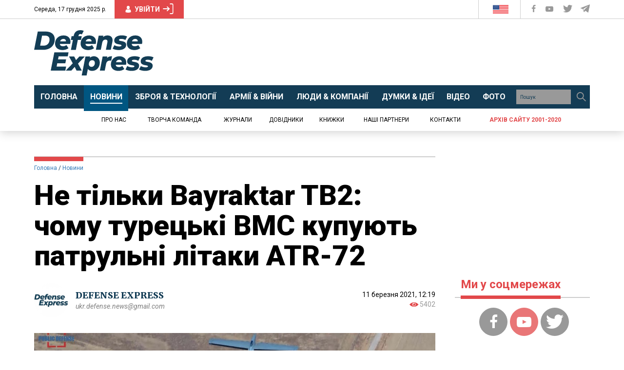

--- FILE ---
content_type: text/html; charset=UTF-8
request_url: https://defence-ua.com/news/ne_tilki_bayraktar_tb2_chomu_turetski_vms_kupujut_patrulni_litaki_atr_72-3108.html
body_size: 47940
content:
<!DOCTYPE html>
<html lang="uk">
<head>
    <meta http-equiv="content-type" content="text/html; charset=utf-8"/>
    <meta name="format-detection" content="telephone=no">
    <meta property="fb:app_id" content="700577300710942">
    <title>Не тільки Bayraktar TB2: чому турецькі ВМС купують патрульні літаки ATR-72  | Defense Express</title>
<meta name="description" content="Туреччина хоче отримати шість таких літаків для реалізації своєї концепції &quot;Блакитна Батьківщина&quot; " />
<meta property="og:title" content="Не тільки Bayraktar TB2: чому турецькі ВМС купують патрульні літаки ATR-72  | Defense Express" />
<meta property="og:url" content="https://defence-ua.com/news/ne_tilki_bayraktar_tb2_chomu_turetski_vms_kupujut_patrulni_litaki_atr_72-3108.html" />
<meta property="og:description" content="Туреччина хоче отримати шість таких літаків для реалізації своєї концепції &quot;Блакитна Батьківщина&quot; " />
<meta property="og:type" content="article" /><!-- <link rel="preload" as="image" href="https://defence-ua.com/media/illustration/articles/4b26049ea149c3ef.jpg" /> -->
<meta property="og:image" content="https://defence-ua.com/media/illustration/articles/4b26049ea149c3ef.jpg" />
    <meta name="viewport" content="width=device-width, initial-scale=1">
    <link rel="icon" type="image/png" href="/images/favicon.png">
    <link rel="alternate" type="application/rss+xml" href="https://defence-ua.com/rss/feed.xml">
    <link rel="preload" href="https://fonts.gstatic.com">
    <link rel="preload" href="https://fonts.googleapis.com">
    <link href="https://fonts.googleapis.com/css2?family=Merriweather:ital,wght@0,300;0,400;0,700;0,900;1,400&family=Roboto+Condensed:wght@400;700&family=Roboto:ital,wght@0,400;0,700;0,900;1,400&display=swap" rel="stylesheet">
    <style type="text/css">html{font-family:sans-serif;-ms-text-size-adjust:100%;-webkit-text-size-adjust:100%}body{margin:0}article,aside,details,figcaption,figure,footer,header,hgroup,main,menu,nav,section,summary{display:block}audio,canvas,progress,video{display:inline-block;vertical-align:baseline}audio:not([controls]){display:none;height:0}[hidden],template{display:none}a{background-color:transparent}a:active,a:hover{outline:0}abbr[title]{border-bottom:none;text-decoration:underline;-webkit-text-decoration:underline dotted;-moz-text-decoration:underline dotted;text-decoration:underline dotted}b,strong{font-weight:700}dfn{font-style:italic}h1{font-size:2em;margin:.67em 0}mark{background:#ff0;color:#000}small{font-size:80%}sub,sup{font-size:75%;line-height:0;position:relative;vertical-align:baseline}sup{top:-.5em}sub{bottom:-.25em}img{border:0}svg:not(:root){overflow:hidden}figure{margin:1em 40px}hr{-webkit-box-sizing:content-box;-moz-box-sizing:content-box;box-sizing:content-box;height:0}pre{overflow:auto}code,kbd,pre,samp{font-family:monospace,monospace;font-size:1em}button,input,optgroup,select,textarea{color:inherit;font:inherit;margin:0}button{overflow:visible}button,select{text-transform:none}button,html input[type=button],input[type=reset],input[type=submit]{-webkit-appearance:button;cursor:pointer}button[disabled],html input[disabled]{cursor:default}button::-moz-focus-inner,input::-moz-focus-inner{border:0;padding:0}input{line-height:normal}input[type=checkbox],input[type=radio]{-webkit-box-sizing:border-box;-moz-box-sizing:border-box;box-sizing:border-box;padding:0}input[type=number]::-webkit-inner-spin-button,input[type=number]::-webkit-outer-spin-button{height:auto}input[type=search]{-webkit-appearance:textfield;-webkit-box-sizing:content-box;-moz-box-sizing:content-box;box-sizing:content-box}input[type=search]::-webkit-search-cancel-button,input[type=search]::-webkit-search-decoration{-webkit-appearance:none}fieldset{border:1px solid silver;margin:0 2px;padding:.35em .625em .75em}legend{border:0;padding:0}textarea{overflow:auto}optgroup{font-weight:700}table{border-collapse:collapse;border-spacing:0}td,th{padding:0}/*! Source: https://github.com/h5bp/html5-boilerplate/blob/master/src/css/main.css */@media print{*,:after,:before{color:#000!important;text-shadow:none!important;background:0 0!important;-webkit-box-shadow:none!important;box-shadow:none!important}a,a:visited{text-decoration:underline}a[href]:after{content:" (" attr(href) ")"}abbr[title]:after{content:" (" attr(title) ")"}a[href^="#"]:after,a[href^="javascript:"]:after{content:""}blockquote,pre{border:1px solid #999;page-break-inside:avoid}thead{display:table-header-group}img,tr{page-break-inside:avoid}img{max-width:100%!important}h2,h3,p{orphans:3;widows:3}h2,h3{page-break-after:avoid}.navbar{display:none}.btn>.caret,.dropup>.btn>.caret{border-top-color:#000!important}.label{border:1px solid #000}.table{border-collapse:collapse!important}.table td,.table th{background-color:#fff!important}.table-bordered td,.table-bordered th{border:1px solid #ddd!important}}@font-face{font-family:"Glyphicons Halflings";src:url(/fonts/glyphicons-halflings-regular.eot);src:url(/fonts/glyphicons-halflings-regular.eot?#iefix) format("embedded-opentype"),url(/fonts/glyphicons-halflings-regular.woff2) format("woff2"),url(/fonts/glyphicons-halflings-regular.woff) format("woff"),url(/fonts/glyphicons-halflings-regular.ttf) format("truetype"),url(/fonts/glyphicons-halflings-regular.svg#glyphicons_halflingsregular) format("svg")}.glyphicon{position:relative;top:1px;display:inline-block;font-family:"Glyphicons Halflings";font-style:normal;font-weight:400;line-height:1;-webkit-font-smoothing:antialiased;-moz-osx-font-smoothing:grayscale}.glyphicon-asterisk:before{content:"\002a"}.glyphicon-plus:before{content:"\002b"}.glyphicon-eur:before,.glyphicon-euro:before{content:"\20ac"}.glyphicon-minus:before{content:"\2212"}.glyphicon-cloud:before{content:"\2601"}.glyphicon-envelope:before{content:"\2709"}.glyphicon-pencil:before{content:"\270f"}.glyphicon-glass:before{content:"\e001"}.glyphicon-music:before{content:"\e002"}.glyphicon-search:before{content:"\e003"}.glyphicon-heart:before{content:"\e005"}.glyphicon-star:before{content:"\e006"}.glyphicon-star-empty:before{content:"\e007"}.glyphicon-user:before{content:"\e008"}.glyphicon-film:before{content:"\e009"}.glyphicon-th-large:before{content:"\e010"}.glyphicon-th:before{content:"\e011"}.glyphicon-th-list:before{content:"\e012"}.glyphicon-ok:before{content:"\e013"}.glyphicon-remove:before{content:"\e014"}.glyphicon-zoom-in:before{content:"\e015"}.glyphicon-zoom-out:before{content:"\e016"}.glyphicon-off:before{content:"\e017"}.glyphicon-signal:before{content:"\e018"}.glyphicon-cog:before{content:"\e019"}.glyphicon-trash:before{content:"\e020"}.glyphicon-home:before{content:"\e021"}.glyphicon-file:before{content:"\e022"}.glyphicon-time:before{content:"\e023"}.glyphicon-road:before{content:"\e024"}.glyphicon-download-alt:before{content:"\e025"}.glyphicon-download:before{content:"\e026"}.glyphicon-upload:before{content:"\e027"}.glyphicon-inbox:before{content:"\e028"}.glyphicon-play-circle:before{content:"\e029"}.glyphicon-repeat:before{content:"\e030"}.glyphicon-refresh:before{content:"\e031"}.glyphicon-list-alt:before{content:"\e032"}.glyphicon-lock:before{content:"\e033"}.glyphicon-flag:before{content:"\e034"}.glyphicon-headphones:before{content:"\e035"}.glyphicon-volume-off:before{content:"\e036"}.glyphicon-volume-down:before{content:"\e037"}.glyphicon-volume-up:before{content:"\e038"}.glyphicon-qrcode:before{content:"\e039"}.glyphicon-barcode:before{content:"\e040"}.glyphicon-tag:before{content:"\e041"}.glyphicon-tags:before{content:"\e042"}.glyphicon-book:before{content:"\e043"}.glyphicon-bookmark:before{content:"\e044"}.glyphicon-print:before{content:"\e045"}.glyphicon-camera:before{content:"\e046"}.glyphicon-font:before{content:"\e047"}.glyphicon-bold:before{content:"\e048"}.glyphicon-italic:before{content:"\e049"}.glyphicon-text-height:before{content:"\e050"}.glyphicon-text-width:before{content:"\e051"}.glyphicon-align-left:before{content:"\e052"}.glyphicon-align-center:before{content:"\e053"}.glyphicon-align-right:before{content:"\e054"}.glyphicon-align-justify:before{content:"\e055"}.glyphicon-list:before{content:"\e056"}.glyphicon-indent-left:before{content:"\e057"}.glyphicon-indent-right:before{content:"\e058"}.glyphicon-facetime-video:before{content:"\e059"}.glyphicon-picture:before{content:"\e060"}.glyphicon-map-marker:before{content:"\e062"}.glyphicon-adjust:before{content:"\e063"}.glyphicon-tint:before{content:"\e064"}.glyphicon-edit:before{content:"\e065"}.glyphicon-share:before{content:"\e066"}.glyphicon-check:before{content:"\e067"}.glyphicon-move:before{content:"\e068"}.glyphicon-step-backward:before{content:"\e069"}.glyphicon-fast-backward:before{content:"\e070"}.glyphicon-backward:before{content:"\e071"}.glyphicon-play:before{content:"\e072"}.glyphicon-pause:before{content:"\e073"}.glyphicon-stop:before{content:"\e074"}.glyphicon-forward:before{content:"\e075"}.glyphicon-fast-forward:before{content:"\e076"}.glyphicon-step-forward:before{content:"\e077"}.glyphicon-eject:before{content:"\e078"}.glyphicon-chevron-left:before{content:"\e079"}.glyphicon-chevron-right:before{content:"\e080"}.glyphicon-plus-sign:before{content:"\e081"}.glyphicon-minus-sign:before{content:"\e082"}.glyphicon-remove-sign:before{content:"\e083"}.glyphicon-ok-sign:before{content:"\e084"}.glyphicon-question-sign:before{content:"\e085"}.glyphicon-info-sign:before{content:"\e086"}.glyphicon-screenshot:before{content:"\e087"}.glyphicon-remove-circle:before{content:"\e088"}.glyphicon-ok-circle:before{content:"\e089"}.glyphicon-ban-circle:before{content:"\e090"}.glyphicon-arrow-left:before{content:"\e091"}.glyphicon-arrow-right:before{content:"\e092"}.glyphicon-arrow-up:before{content:"\e093"}.glyphicon-arrow-down:before{content:"\e094"}.glyphicon-share-alt:before{content:"\e095"}.glyphicon-resize-full:before{content:"\e096"}.glyphicon-resize-small:before{content:"\e097"}.glyphicon-exclamation-sign:before{content:"\e101"}.glyphicon-gift:before{content:"\e102"}.glyphicon-leaf:before{content:"\e103"}.glyphicon-fire:before{content:"\e104"}.glyphicon-eye-open:before{content:"\e105"}.glyphicon-eye-close:before{content:"\e106"}.glyphicon-warning-sign:before{content:"\e107"}.glyphicon-plane:before{content:"\e108"}.glyphicon-calendar:before{content:"\e109"}.glyphicon-random:before{content:"\e110"}.glyphicon-comment:before{content:"\e111"}.glyphicon-magnet:before{content:"\e112"}.glyphicon-chevron-up:before{content:"\e113"}.glyphicon-chevron-down:before{content:"\e114"}.glyphicon-retweet:before{content:"\e115"}.glyphicon-shopping-cart:before{content:"\e116"}.glyphicon-folder-close:before{content:"\e117"}.glyphicon-folder-open:before{content:"\e118"}.glyphicon-resize-vertical:before{content:"\e119"}.glyphicon-resize-horizontal:before{content:"\e120"}.glyphicon-hdd:before{content:"\e121"}.glyphicon-bullhorn:before{content:"\e122"}.glyphicon-bell:before{content:"\e123"}.glyphicon-certificate:before{content:"\e124"}.glyphicon-thumbs-up:before{content:"\e125"}.glyphicon-thumbs-down:before{content:"\e126"}.glyphicon-hand-right:before{content:"\e127"}.glyphicon-hand-left:before{content:"\e128"}.glyphicon-hand-up:before{content:"\e129"}.glyphicon-hand-down:before{content:"\e130"}.glyphicon-circle-arrow-right:before{content:"\e131"}.glyphicon-circle-arrow-left:before{content:"\e132"}.glyphicon-circle-arrow-up:before{content:"\e133"}.glyphicon-circle-arrow-down:before{content:"\e134"}.glyphicon-globe:before{content:"\e135"}.glyphicon-wrench:before{content:"\e136"}.glyphicon-tasks:before{content:"\e137"}.glyphicon-filter:before{content:"\e138"}.glyphicon-briefcase:before{content:"\e139"}.glyphicon-fullscreen:before{content:"\e140"}.glyphicon-dashboard:before{content:"\e141"}.glyphicon-paperclip:before{content:"\e142"}.glyphicon-heart-empty:before{content:"\e143"}.glyphicon-link:before{content:"\e144"}.glyphicon-phone:before{content:"\e145"}.glyphicon-pushpin:before{content:"\e146"}.glyphicon-usd:before{content:"\e148"}.glyphicon-gbp:before{content:"\e149"}.glyphicon-sort:before{content:"\e150"}.glyphicon-sort-by-alphabet:before{content:"\e151"}.glyphicon-sort-by-alphabet-alt:before{content:"\e152"}.glyphicon-sort-by-order:before{content:"\e153"}.glyphicon-sort-by-order-alt:before{content:"\e154"}.glyphicon-sort-by-attributes:before{content:"\e155"}.glyphicon-sort-by-attributes-alt:before{content:"\e156"}.glyphicon-unchecked:before{content:"\e157"}.glyphicon-expand:before{content:"\e158"}.glyphicon-collapse-down:before{content:"\e159"}.glyphicon-collapse-up:before{content:"\e160"}.glyphicon-log-in:before{content:"\e161"}.glyphicon-flash:before{content:"\e162"}.glyphicon-log-out:before{content:"\e163"}.glyphicon-new-window:before{content:"\e164"}.glyphicon-record:before{content:"\e165"}.glyphicon-save:before{content:"\e166"}.glyphicon-open:before{content:"\e167"}.glyphicon-saved:before{content:"\e168"}.glyphicon-import:before{content:"\e169"}.glyphicon-export:before{content:"\e170"}.glyphicon-send:before{content:"\e171"}.glyphicon-floppy-disk:before{content:"\e172"}.glyphicon-floppy-saved:before{content:"\e173"}.glyphicon-floppy-remove:before{content:"\e174"}.glyphicon-floppy-save:before{content:"\e175"}.glyphicon-floppy-open:before{content:"\e176"}.glyphicon-credit-card:before{content:"\e177"}.glyphicon-transfer:before{content:"\e178"}.glyphicon-cutlery:before{content:"\e179"}.glyphicon-header:before{content:"\e180"}.glyphicon-compressed:before{content:"\e181"}.glyphicon-earphone:before{content:"\e182"}.glyphicon-phone-alt:before{content:"\e183"}.glyphicon-tower:before{content:"\e184"}.glyphicon-stats:before{content:"\e185"}.glyphicon-sd-video:before{content:"\e186"}.glyphicon-hd-video:before{content:"\e187"}.glyphicon-subtitles:before{content:"\e188"}.glyphicon-sound-stereo:before{content:"\e189"}.glyphicon-sound-dolby:before{content:"\e190"}.glyphicon-sound-5-1:before{content:"\e191"}.glyphicon-sound-6-1:before{content:"\e192"}.glyphicon-sound-7-1:before{content:"\e193"}.glyphicon-copyright-mark:before{content:"\e194"}.glyphicon-registration-mark:before{content:"\e195"}.glyphicon-cloud-download:before{content:"\e197"}.glyphicon-cloud-upload:before{content:"\e198"}.glyphicon-tree-conifer:before{content:"\e199"}.glyphicon-tree-deciduous:before{content:"\e200"}.glyphicon-cd:before{content:"\e201"}.glyphicon-save-file:before{content:"\e202"}.glyphicon-open-file:before{content:"\e203"}.glyphicon-level-up:before{content:"\e204"}.glyphicon-copy:before{content:"\e205"}.glyphicon-paste:before{content:"\e206"}.glyphicon-alert:before{content:"\e209"}.glyphicon-equalizer:before{content:"\e210"}.glyphicon-king:before{content:"\e211"}.glyphicon-queen:before{content:"\e212"}.glyphicon-pawn:before{content:"\e213"}.glyphicon-bishop:before{content:"\e214"}.glyphicon-knight:before{content:"\e215"}.glyphicon-baby-formula:before{content:"\e216"}.glyphicon-tent:before{content:"\26fa"}.glyphicon-blackboard:before{content:"\e218"}.glyphicon-bed:before{content:"\e219"}.glyphicon-apple:before{content:"\f8ff"}.glyphicon-erase:before{content:"\e221"}.glyphicon-hourglass:before{content:"\231b"}.glyphicon-lamp:before{content:"\e223"}.glyphicon-duplicate:before{content:"\e224"}.glyphicon-piggy-bank:before{content:"\e225"}.glyphicon-scissors:before{content:"\e226"}.glyphicon-bitcoin:before{content:"\e227"}.glyphicon-btc:before{content:"\e227"}.glyphicon-xbt:before{content:"\e227"}.glyphicon-yen:before{content:"\00a5"}.glyphicon-jpy:before{content:"\00a5"}.glyphicon-ruble:before{content:"\20bd"}.glyphicon-rub:before{content:"\20bd"}.glyphicon-scale:before{content:"\e230"}.glyphicon-ice-lolly:before{content:"\e231"}.glyphicon-ice-lolly-tasted:before{content:"\e232"}.glyphicon-education:before{content:"\e233"}.glyphicon-option-horizontal:before{content:"\e234"}.glyphicon-option-vertical:before{content:"\e235"}.glyphicon-menu-hamburger:before{content:"\e236"}.glyphicon-modal-window:before{content:"\e237"}.glyphicon-oil:before{content:"\e238"}.glyphicon-grain:before{content:"\e239"}.glyphicon-sunglasses:before{content:"\e240"}.glyphicon-text-size:before{content:"\e241"}.glyphicon-text-color:before{content:"\e242"}.glyphicon-text-background:before{content:"\e243"}.glyphicon-object-align-top:before{content:"\e244"}.glyphicon-object-align-bottom:before{content:"\e245"}.glyphicon-object-align-horizontal:before{content:"\e246"}.glyphicon-object-align-left:before{content:"\e247"}.glyphicon-object-align-vertical:before{content:"\e248"}.glyphicon-object-align-right:before{content:"\e249"}.glyphicon-triangle-right:before{content:"\e250"}.glyphicon-triangle-left:before{content:"\e251"}.glyphicon-triangle-bottom:before{content:"\e252"}.glyphicon-triangle-top:before{content:"\e253"}.glyphicon-console:before{content:"\e254"}.glyphicon-superscript:before{content:"\e255"}.glyphicon-subscript:before{content:"\e256"}.glyphicon-menu-left:before{content:"\e257"}.glyphicon-menu-right:before{content:"\e258"}.glyphicon-menu-down:before{content:"\e259"}.glyphicon-menu-up:before{content:"\e260"}*{-webkit-box-sizing:border-box;-moz-box-sizing:border-box;box-sizing:border-box}:after,:before{-webkit-box-sizing:border-box;-moz-box-sizing:border-box;box-sizing:border-box}html{font-size:10px;-webkit-tap-highlight-color:rgba(0,0,0,0)}body{font-family:"Helvetica Neue",Helvetica,Arial,sans-serif;font-size:14px;line-height:1.42857143;color:#333;background-color:#fff}button,input,select,textarea{font-family:inherit;font-size:inherit;line-height:inherit}a{color:#337ab7;text-decoration:none}a:focus,a:hover{color:#23527c;text-decoration:underline}a:focus{outline:5px auto -webkit-focus-ring-color;outline-offset:-2px}figure{margin:0}img{vertical-align:middle}.carousel-inner>.item>a>img,.carousel-inner>.item>img,.img-responsive,.thumbnail a>img,.thumbnail>img{display:block;max-width:100%;height:auto}.img-rounded{border-radius:6px}.img-thumbnail{padding:4px;line-height:1.42857143;background-color:#fff;border:1px solid #ddd;border-radius:4px;-webkit-transition:all .2s ease-in-out;-o-transition:all .2s ease-in-out;transition:all .2s ease-in-out;display:inline-block;max-width:100%;height:auto}.img-circle{border-radius:50%}hr{margin-top:20px;margin-bottom:20px;border:0;border-top:1px solid #eee}.sr-only{position:absolute;width:1px;height:1px;padding:0;margin:-1px;overflow:hidden;clip:rect(0,0,0,0);border:0}.sr-only-focusable:active,.sr-only-focusable:focus{position:static;width:auto;height:auto;margin:0;overflow:visible;clip:auto}[role=button]{cursor:pointer}.h1,.h2,.h3,.h4,.h5,.h6,h1,h2,h3,h4,h5,h6{font-family:inherit;font-weight:500;line-height:1.1;color:inherit}.h1 .small,.h1 small,.h2 .small,.h2 small,.h3 .small,.h3 small,.h4 .small,.h4 small,.h5 .small,.h5 small,.h6 .small,.h6 small,h1 .small,h1 small,h2 .small,h2 small,h3 .small,h3 small,h4 .small,h4 small,h5 .small,h5 small,h6 .small,h6 small{font-weight:400;line-height:1;color:#777}.h1,.h2,.h3,h1,h2,h3{margin-top:20px;margin-bottom:10px}.h1 .small,.h1 small,.h2 .small,.h2 small,.h3 .small,.h3 small,h1 .small,h1 small,h2 .small,h2 small,h3 .small,h3 small{font-size:65%}.h4,.h5,.h6,h4,h5,h6{margin-top:10px;margin-bottom:10px}.h4 .small,.h4 small,.h5 .small,.h5 small,.h6 .small,.h6 small,h4 .small,h4 small,h5 .small,h5 small,h6 .small,h6 small{font-size:75%}.h1,h1{font-size:36px}.h2,h2{font-size:30px}.h3,h3{font-size:24px}.h4,h4{font-size:18px}.h5,h5{font-size:14px}.h6,h6{font-size:12px}p{margin:0 0 10px}.lead{margin-bottom:20px;font-size:16px;font-weight:300;line-height:1.4}@media (min-width:768px){.lead{font-size:21px}}.small,small{font-size:85%}.mark,mark{padding:.2em;background-color:#fcf8e3}.text-left{text-align:left}.text-right{text-align:right}.text-center{text-align:center}.text-justify{text-align:justify}.text-nowrap{white-space:nowrap}.text-lowercase{text-transform:lowercase}.text-uppercase{text-transform:uppercase}.text-capitalize{text-transform:capitalize}.text-muted{color:#777}.text-primary{color:#337ab7}a.text-primary:focus,a.text-primary:hover{color:#286090}.text-success{color:#3c763d}a.text-success:focus,a.text-success:hover{color:#2b542c}.text-info{color:#31708f}a.text-info:focus,a.text-info:hover{color:#245269}.text-warning{color:#8a6d3b}a.text-warning:focus,a.text-warning:hover{color:#66512c}.text-danger{color:#a94442}a.text-danger:focus,a.text-danger:hover{color:#843534}.bg-primary{color:#fff;background-color:#337ab7}a.bg-primary:focus,a.bg-primary:hover{background-color:#286090}.bg-success{background-color:#dff0d8}a.bg-success:focus,a.bg-success:hover{background-color:#c1e2b3}.bg-info{background-color:#d9edf7}a.bg-info:focus,a.bg-info:hover{background-color:#afd9ee}.bg-warning{background-color:#fcf8e3}a.bg-warning:focus,a.bg-warning:hover{background-color:#f7ecb5}.bg-danger{background-color:#f2dede}a.bg-danger:focus,a.bg-danger:hover{background-color:#e4b9b9}.page-header{padding-bottom:9px;margin:40px 0 20px;border-bottom:1px solid #eee}ol,ul{margin-top:0;margin-bottom:10px}ol ol,ol ul,ul ol,ul ul{margin-bottom:0}.list-unstyled{padding-left:0;list-style:none}.list-inline{padding-left:0;list-style:none;margin-left:-5px}.list-inline>li{display:inline-block;padding-right:5px;padding-left:5px}dl{margin-top:0;margin-bottom:20px}dd,dt{line-height:1.42857143}dt{font-weight:700}dd{margin-left:0}@media (min-width:768px){.dl-horizontal dt{float:left;width:160px;clear:left;text-align:right;overflow:hidden;text-overflow:ellipsis;white-space:nowrap}.dl-horizontal dd{margin-left:180px}}abbr[data-original-title],abbr[title]{cursor:help}.initialism{font-size:90%;text-transform:uppercase}blockquote{padding:10px 20px;margin:0 0 20px;font-size:17.5px;border-left:5px solid #eee}blockquote ol:last-child,blockquote p:last-child,blockquote ul:last-child{margin-bottom:0}blockquote .small,blockquote footer,blockquote small{display:block;font-size:80%;line-height:1.42857143;color:#777}blockquote .small:before,blockquote footer:before,blockquote small:before{content:"\2014 \00A0"}.blockquote-reverse,blockquote.pull-right{padding-right:15px;padding-left:0;text-align:right;border-right:5px solid #eee;border-left:0}.blockquote-reverse .small:before,.blockquote-reverse footer:before,.blockquote-reverse small:before,blockquote.pull-right .small:before,blockquote.pull-right footer:before,blockquote.pull-right small:before{content:""}.blockquote-reverse .small:after,.blockquote-reverse footer:after,.blockquote-reverse small:after,blockquote.pull-right .small:after,blockquote.pull-right footer:after,blockquote.pull-right small:after{content:"\00A0 \2014"}address{margin-bottom:20px;font-style:normal;line-height:1.42857143}code,kbd,pre,samp{font-family:Menlo,Monaco,Consolas,"Courier New",monospace}code{padding:2px 4px;font-size:90%;color:#c7254e;background-color:#f9f2f4;border-radius:4px}kbd{padding:2px 4px;font-size:90%;color:#fff;background-color:#333;border-radius:3px;-webkit-box-shadow:inset 0 -1px 0 rgba(0,0,0,.25);box-shadow:inset 0 -1px 0 rgba(0,0,0,.25)}kbd kbd{padding:0;font-size:100%;font-weight:700;-webkit-box-shadow:none;box-shadow:none}pre{display:block;padding:9.5px;margin:0 0 10px;font-size:13px;line-height:1.42857143;color:#333;word-break:break-all;word-wrap:break-word;background-color:#f5f5f5;border:1px solid #ccc;border-radius:4px}pre code{padding:0;font-size:inherit;color:inherit;white-space:pre-wrap;background-color:transparent;border-radius:0}.pre-scrollable{max-height:340px;overflow-y:scroll}.container{padding-right:15px;padding-left:15px;margin-right:auto;margin-left:auto}@media (min-width:768px){.container{width:750px}}@media (min-width:992px){.container{width:970px}}@media (min-width:1200px){.container{width:1170px}}.container-fluid{padding-right:15px;padding-left:15px;margin-right:auto;margin-left:auto}.row{margin-right:-15px;margin-left:-15px}.row-no-gutters{margin-right:0;margin-left:0}.row-no-gutters [class*=col-]{padding-right:0;padding-left:0}.col-lg-1,.col-lg-10,.col-lg-11,.col-lg-12,.col-lg-2,.col-lg-3,.col-lg-4,.col-lg-5,.col-lg-6,.col-lg-7,.col-lg-8,.col-lg-9,.col-md-1,.col-md-10,.col-md-11,.col-md-12,.col-md-2,.col-md-3,.col-md-4,.col-md-5,.col-md-6,.col-md-7,.col-md-8,.col-md-9,.col-sm-1,.col-sm-10,.col-sm-11,.col-sm-12,.col-sm-2,.col-sm-3,.col-sm-4,.col-sm-5,.col-sm-6,.col-sm-7,.col-sm-8,.col-sm-9,.col-xs-1,.col-xs-10,.col-xs-11,.col-xs-12,.col-xs-2,.col-xs-3,.col-xs-4,.col-xs-5,.col-xs-6,.col-xs-7,.col-xs-8,.col-xs-9{position:relative;min-height:1px;padding-right:15px;padding-left:15px}.col-xs-1,.col-xs-10,.col-xs-11,.col-xs-12,.col-xs-2,.col-xs-3,.col-xs-4,.col-xs-5,.col-xs-6,.col-xs-7,.col-xs-8,.col-xs-9{float:left}.col-xs-12{width:100%}.col-xs-11{width:91.66666667%}.col-xs-10{width:83.33333333%}.col-xs-9{width:75%}.col-xs-8{width:66.66666667%}.col-xs-7{width:58.33333333%}.col-xs-6{width:50%}.col-xs-5{width:41.66666667%}.col-xs-4{width:33.33333333%}.col-xs-3{width:25%}.col-xs-2{width:16.66666667%}.col-xs-1{width:8.33333333%}.col-xs-pull-12{right:100%}.col-xs-pull-11{right:91.66666667%}.col-xs-pull-10{right:83.33333333%}.col-xs-pull-9{right:75%}.col-xs-pull-8{right:66.66666667%}.col-xs-pull-7{right:58.33333333%}.col-xs-pull-6{right:50%}.col-xs-pull-5{right:41.66666667%}.col-xs-pull-4{right:33.33333333%}.col-xs-pull-3{right:25%}.col-xs-pull-2{right:16.66666667%}.col-xs-pull-1{right:8.33333333%}.col-xs-pull-0{right:auto}.col-xs-push-12{left:100%}.col-xs-push-11{left:91.66666667%}.col-xs-push-10{left:83.33333333%}.col-xs-push-9{left:75%}.col-xs-push-8{left:66.66666667%}.col-xs-push-7{left:58.33333333%}.col-xs-push-6{left:50%}.col-xs-push-5{left:41.66666667%}.col-xs-push-4{left:33.33333333%}.col-xs-push-3{left:25%}.col-xs-push-2{left:16.66666667%}.col-xs-push-1{left:8.33333333%}.col-xs-push-0{left:auto}.col-xs-offset-12{margin-left:100%}.col-xs-offset-11{margin-left:91.66666667%}.col-xs-offset-10{margin-left:83.33333333%}.col-xs-offset-9{margin-left:75%}.col-xs-offset-8{margin-left:66.66666667%}.col-xs-offset-7{margin-left:58.33333333%}.col-xs-offset-6{margin-left:50%}.col-xs-offset-5{margin-left:41.66666667%}.col-xs-offset-4{margin-left:33.33333333%}.col-xs-offset-3{margin-left:25%}.col-xs-offset-2{margin-left:16.66666667%}.col-xs-offset-1{margin-left:8.33333333%}.col-xs-offset-0{margin-left:0}@media (min-width:768px){.col-sm-1,.col-sm-10,.col-sm-11,.col-sm-12,.col-sm-2,.col-sm-3,.col-sm-4,.col-sm-5,.col-sm-6,.col-sm-7,.col-sm-8,.col-sm-9{float:left}.col-sm-12{width:100%}.col-sm-11{width:91.66666667%}.col-sm-10{width:83.33333333%}.col-sm-9{width:75%}.col-sm-8{width:66.66666667%}.col-sm-7{width:58.33333333%}.col-sm-6{width:50%}.col-sm-5{width:41.66666667%}.col-sm-4{width:33.33333333%}.col-sm-3{width:25%}.col-sm-2{width:16.66666667%}.col-sm-1{width:8.33333333%}.col-sm-pull-12{right:100%}.col-sm-pull-11{right:91.66666667%}.col-sm-pull-10{right:83.33333333%}.col-sm-pull-9{right:75%}.col-sm-pull-8{right:66.66666667%}.col-sm-pull-7{right:58.33333333%}.col-sm-pull-6{right:50%}.col-sm-pull-5{right:41.66666667%}.col-sm-pull-4{right:33.33333333%}.col-sm-pull-3{right:25%}.col-sm-pull-2{right:16.66666667%}.col-sm-pull-1{right:8.33333333%}.col-sm-pull-0{right:auto}.col-sm-push-12{left:100%}.col-sm-push-11{left:91.66666667%}.col-sm-push-10{left:83.33333333%}.col-sm-push-9{left:75%}.col-sm-push-8{left:66.66666667%}.col-sm-push-7{left:58.33333333%}.col-sm-push-6{left:50%}.col-sm-push-5{left:41.66666667%}.col-sm-push-4{left:33.33333333%}.col-sm-push-3{left:25%}.col-sm-push-2{left:16.66666667%}.col-sm-push-1{left:8.33333333%}.col-sm-push-0{left:auto}.col-sm-offset-12{margin-left:100%}.col-sm-offset-11{margin-left:91.66666667%}.col-sm-offset-10{margin-left:83.33333333%}.col-sm-offset-9{margin-left:75%}.col-sm-offset-8{margin-left:66.66666667%}.col-sm-offset-7{margin-left:58.33333333%}.col-sm-offset-6{margin-left:50%}.col-sm-offset-5{margin-left:41.66666667%}.col-sm-offset-4{margin-left:33.33333333%}.col-sm-offset-3{margin-left:25%}.col-sm-offset-2{margin-left:16.66666667%}.col-sm-offset-1{margin-left:8.33333333%}.col-sm-offset-0{margin-left:0}}@media (min-width:992px){.col-md-1,.col-md-10,.col-md-11,.col-md-12,.col-md-2,.col-md-3,.col-md-4,.col-md-5,.col-md-6,.col-md-7,.col-md-8,.col-md-9{float:left}.col-md-12{width:100%}.col-md-11{width:91.66666667%}.col-md-10{width:83.33333333%}.col-md-9{width:75%}.col-md-8{width:66.66666667%}.col-md-7{width:58.33333333%}.col-md-6{width:50%}.col-md-5{width:41.66666667%}.col-md-4{width:33.33333333%}.col-md-3{width:25%}.col-md-2{width:16.66666667%}.col-md-1{width:8.33333333%}.col-md-pull-12{right:100%}.col-md-pull-11{right:91.66666667%}.col-md-pull-10{right:83.33333333%}.col-md-pull-9{right:75%}.col-md-pull-8{right:66.66666667%}.col-md-pull-7{right:58.33333333%}.col-md-pull-6{right:50%}.col-md-pull-5{right:41.66666667%}.col-md-pull-4{right:33.33333333%}.col-md-pull-3{right:25%}.col-md-pull-2{right:16.66666667%}.col-md-pull-1{right:8.33333333%}.col-md-pull-0{right:auto}.col-md-push-12{left:100%}.col-md-push-11{left:91.66666667%}.col-md-push-10{left:83.33333333%}.col-md-push-9{left:75%}.col-md-push-8{left:66.66666667%}.col-md-push-7{left:58.33333333%}.col-md-push-6{left:50%}.col-md-push-5{left:41.66666667%}.col-md-push-4{left:33.33333333%}.col-md-push-3{left:25%}.col-md-push-2{left:16.66666667%}.col-md-push-1{left:8.33333333%}.col-md-push-0{left:auto}.col-md-offset-12{margin-left:100%}.col-md-offset-11{margin-left:91.66666667%}.col-md-offset-10{margin-left:83.33333333%}.col-md-offset-9{margin-left:75%}.col-md-offset-8{margin-left:66.66666667%}.col-md-offset-7{margin-left:58.33333333%}.col-md-offset-6{margin-left:50%}.col-md-offset-5{margin-left:41.66666667%}.col-md-offset-4{margin-left:33.33333333%}.col-md-offset-3{margin-left:25%}.col-md-offset-2{margin-left:16.66666667%}.col-md-offset-1{margin-left:8.33333333%}.col-md-offset-0{margin-left:0}}@media (min-width:1200px){.col-lg-1,.col-lg-10,.col-lg-11,.col-lg-12,.col-lg-2,.col-lg-3,.col-lg-4,.col-lg-5,.col-lg-6,.col-lg-7,.col-lg-8,.col-lg-9{float:left}.col-lg-12{width:100%}.col-lg-11{width:91.66666667%}.col-lg-10{width:83.33333333%}.col-lg-9{width:75%}.col-lg-8{width:66.66666667%}.col-lg-7{width:58.33333333%}.col-lg-6{width:50%}.col-lg-5{width:41.66666667%}.col-lg-4{width:33.33333333%}.col-lg-3{width:25%}.col-lg-2{width:16.66666667%}.col-lg-1{width:8.33333333%}.col-lg-pull-12{right:100%}.col-lg-pull-11{right:91.66666667%}.col-lg-pull-10{right:83.33333333%}.col-lg-pull-9{right:75%}.col-lg-pull-8{right:66.66666667%}.col-lg-pull-7{right:58.33333333%}.col-lg-pull-6{right:50%}.col-lg-pull-5{right:41.66666667%}.col-lg-pull-4{right:33.33333333%}.col-lg-pull-3{right:25%}.col-lg-pull-2{right:16.66666667%}.col-lg-pull-1{right:8.33333333%}.col-lg-pull-0{right:auto}.col-lg-push-12{left:100%}.col-lg-push-11{left:91.66666667%}.col-lg-push-10{left:83.33333333%}.col-lg-push-9{left:75%}.col-lg-push-8{left:66.66666667%}.col-lg-push-7{left:58.33333333%}.col-lg-push-6{left:50%}.col-lg-push-5{left:41.66666667%}.col-lg-push-4{left:33.33333333%}.col-lg-push-3{left:25%}.col-lg-push-2{left:16.66666667%}.col-lg-push-1{left:8.33333333%}.col-lg-push-0{left:auto}.col-lg-offset-12{margin-left:100%}.col-lg-offset-11{margin-left:91.66666667%}.col-lg-offset-10{margin-left:83.33333333%}.col-lg-offset-9{margin-left:75%}.col-lg-offset-8{margin-left:66.66666667%}.col-lg-offset-7{margin-left:58.33333333%}.col-lg-offset-6{margin-left:50%}.col-lg-offset-5{margin-left:41.66666667%}.col-lg-offset-4{margin-left:33.33333333%}.col-lg-offset-3{margin-left:25%}.col-lg-offset-2{margin-left:16.66666667%}.col-lg-offset-1{margin-left:8.33333333%}.col-lg-offset-0{margin-left:0}}table{background-color:transparent}table col[class*=col-]{position:static;display:table-column;float:none}table td[class*=col-],table th[class*=col-]{position:static;display:table-cell;float:none}caption{padding-top:8px;padding-bottom:8px;color:#777;text-align:left}th{text-align:left}.table{width:100%;max-width:100%;margin-bottom:20px}.table>tbody>tr>td,.table>tbody>tr>th,.table>tfoot>tr>td,.table>tfoot>tr>th,.table>thead>tr>td,.table>thead>tr>th{padding:8px;line-height:1.42857143;vertical-align:top;border-top:1px solid #ddd}.table>thead>tr>th{vertical-align:bottom;border-bottom:2px solid #ddd}.table>caption+thead>tr:first-child>td,.table>caption+thead>tr:first-child>th,.table>colgroup+thead>tr:first-child>td,.table>colgroup+thead>tr:first-child>th,.table>thead:first-child>tr:first-child>td,.table>thead:first-child>tr:first-child>th{border-top:0}.table>tbody+tbody{border-top:2px solid #ddd}.table .table{background-color:#fff}.table-condensed>tbody>tr>td,.table-condensed>tbody>tr>th,.table-condensed>tfoot>tr>td,.table-condensed>tfoot>tr>th,.table-condensed>thead>tr>td,.table-condensed>thead>tr>th{padding:5px}.table-bordered{border:1px solid #ddd}.table-bordered>tbody>tr>td,.table-bordered>tbody>tr>th,.table-bordered>tfoot>tr>td,.table-bordered>tfoot>tr>th,.table-bordered>thead>tr>td,.table-bordered>thead>tr>th{border:1px solid #ddd}.table-bordered>thead>tr>td,.table-bordered>thead>tr>th{border-bottom-width:2px}.table-striped>tbody>tr:nth-of-type(odd){background-color:#f9f9f9}.table-hover>tbody>tr:hover{background-color:#f5f5f5}.table>tbody>tr.active>td,.table>tbody>tr.active>th,.table>tbody>tr>td.active,.table>tbody>tr>th.active,.table>tfoot>tr.active>td,.table>tfoot>tr.active>th,.table>tfoot>tr>td.active,.table>tfoot>tr>th.active,.table>thead>tr.active>td,.table>thead>tr.active>th,.table>thead>tr>td.active,.table>thead>tr>th.active{background-color:#f5f5f5}.table-hover>tbody>tr.active:hover>td,.table-hover>tbody>tr.active:hover>th,.table-hover>tbody>tr:hover>.active,.table-hover>tbody>tr>td.active:hover,.table-hover>tbody>tr>th.active:hover{background-color:#e8e8e8}.table>tbody>tr.success>td,.table>tbody>tr.success>th,.table>tbody>tr>td.success,.table>tbody>tr>th.success,.table>tfoot>tr.success>td,.table>tfoot>tr.success>th,.table>tfoot>tr>td.success,.table>tfoot>tr>th.success,.table>thead>tr.success>td,.table>thead>tr.success>th,.table>thead>tr>td.success,.table>thead>tr>th.success{background-color:#dff0d8}.table-hover>tbody>tr.success:hover>td,.table-hover>tbody>tr.success:hover>th,.table-hover>tbody>tr:hover>.success,.table-hover>tbody>tr>td.success:hover,.table-hover>tbody>tr>th.success:hover{background-color:#d0e9c6}.table>tbody>tr.info>td,.table>tbody>tr.info>th,.table>tbody>tr>td.info,.table>tbody>tr>th.info,.table>tfoot>tr.info>td,.table>tfoot>tr.info>th,.table>tfoot>tr>td.info,.table>tfoot>tr>th.info,.table>thead>tr.info>td,.table>thead>tr.info>th,.table>thead>tr>td.info,.table>thead>tr>th.info{background-color:#d9edf7}.table-hover>tbody>tr.info:hover>td,.table-hover>tbody>tr.info:hover>th,.table-hover>tbody>tr:hover>.info,.table-hover>tbody>tr>td.info:hover,.table-hover>tbody>tr>th.info:hover{background-color:#c4e3f3}.table>tbody>tr.warning>td,.table>tbody>tr.warning>th,.table>tbody>tr>td.warning,.table>tbody>tr>th.warning,.table>tfoot>tr.warning>td,.table>tfoot>tr.warning>th,.table>tfoot>tr>td.warning,.table>tfoot>tr>th.warning,.table>thead>tr.warning>td,.table>thead>tr.warning>th,.table>thead>tr>td.warning,.table>thead>tr>th.warning{background-color:#fcf8e3}.table-hover>tbody>tr.warning:hover>td,.table-hover>tbody>tr.warning:hover>th,.table-hover>tbody>tr:hover>.warning,.table-hover>tbody>tr>td.warning:hover,.table-hover>tbody>tr>th.warning:hover{background-color:#faf2cc}.table>tbody>tr.danger>td,.table>tbody>tr.danger>th,.table>tbody>tr>td.danger,.table>tbody>tr>th.danger,.table>tfoot>tr.danger>td,.table>tfoot>tr.danger>th,.table>tfoot>tr>td.danger,.table>tfoot>tr>th.danger,.table>thead>tr.danger>td,.table>thead>tr.danger>th,.table>thead>tr>td.danger,.table>thead>tr>th.danger{background-color:#f2dede}.table-hover>tbody>tr.danger:hover>td,.table-hover>tbody>tr.danger:hover>th,.table-hover>tbody>tr:hover>.danger,.table-hover>tbody>tr>td.danger:hover,.table-hover>tbody>tr>th.danger:hover{background-color:#ebcccc}.table-responsive{min-height:.01%;overflow-x:auto}@media screen and (max-width:767px){.table-responsive{width:100%;margin-bottom:15px;overflow-y:hidden;-ms-overflow-style:-ms-autohiding-scrollbar;border:1px solid #ddd}.table-responsive>.table{margin-bottom:0}.table-responsive>.table>tbody>tr>td,.table-responsive>.table>tbody>tr>th,.table-responsive>.table>tfoot>tr>td,.table-responsive>.table>tfoot>tr>th,.table-responsive>.table>thead>tr>td,.table-responsive>.table>thead>tr>th{white-space:nowrap}.table-responsive>.table-bordered{border:0}.table-responsive>.table-bordered>tbody>tr>td:first-child,.table-responsive>.table-bordered>tbody>tr>th:first-child,.table-responsive>.table-bordered>tfoot>tr>td:first-child,.table-responsive>.table-bordered>tfoot>tr>th:first-child,.table-responsive>.table-bordered>thead>tr>td:first-child,.table-responsive>.table-bordered>thead>tr>th:first-child{border-left:0}.table-responsive>.table-bordered>tbody>tr>td:last-child,.table-responsive>.table-bordered>tbody>tr>th:last-child,.table-responsive>.table-bordered>tfoot>tr>td:last-child,.table-responsive>.table-bordered>tfoot>tr>th:last-child,.table-responsive>.table-bordered>thead>tr>td:last-child,.table-responsive>.table-bordered>thead>tr>th:last-child{border-right:0}.table-responsive>.table-bordered>tbody>tr:last-child>td,.table-responsive>.table-bordered>tbody>tr:last-child>th,.table-responsive>.table-bordered>tfoot>tr:last-child>td,.table-responsive>.table-bordered>tfoot>tr:last-child>th{border-bottom:0}}fieldset{min-width:0;padding:0;margin:0;border:0}legend{display:block;width:100%;padding:0;margin-bottom:20px;font-size:21px;line-height:inherit;color:#333;border:0;border-bottom:1px solid #e5e5e5}label{display:inline-block;max-width:100%;margin-bottom:5px;font-weight:700}input[type=search]{-webkit-box-sizing:border-box;-moz-box-sizing:border-box;box-sizing:border-box;-webkit-appearance:none;-moz-appearance:none;appearance:none}input[type=checkbox],input[type=radio]{margin:4px 0 0;margin-top:1px\9;line-height:normal}fieldset[disabled] input[type=checkbox],fieldset[disabled] input[type=radio],input[type=checkbox].disabled,input[type=checkbox][disabled],input[type=radio].disabled,input[type=radio][disabled]{cursor:not-allowed}input[type=file]{display:block}input[type=range]{display:block;width:100%}select[multiple],select[size]{height:auto}input[type=checkbox]:focus,input[type=file]:focus,input[type=radio]:focus{outline:5px auto -webkit-focus-ring-color;outline-offset:-2px}output{display:block;padding-top:7px;font-size:14px;line-height:1.42857143;color:#555}.form-control{display:block;width:100%;height:34px;padding:6px 12px;font-size:14px;line-height:1.42857143;color:#555;background-color:#fff;background-image:none;border:1px solid #ccc;border-radius:4px;-webkit-box-shadow:inset 0 1px 1px rgba(0,0,0,.075);box-shadow:inset 0 1px 1px rgba(0,0,0,.075);-webkit-transition:border-color ease-in-out .15s,box-shadow ease-in-out .15s;-o-transition:border-color ease-in-out .15s,box-shadow ease-in-out .15s;-webkit-transition:border-color ease-in-out .15s,-webkit-box-shadow ease-in-out .15s;transition:border-color ease-in-out .15s,-webkit-box-shadow ease-in-out .15s;transition:border-color ease-in-out .15s,box-shadow ease-in-out .15s;transition:border-color ease-in-out .15s,box-shadow ease-in-out .15s,-webkit-box-shadow ease-in-out .15s}.form-control:focus{border-color:#66afe9;outline:0;-webkit-box-shadow:inset 0 1px 1px rgba(0,0,0,.075),0 0 8px rgba(102,175,233,.6);box-shadow:inset 0 1px 1px rgba(0,0,0,.075),0 0 8px rgba(102,175,233,.6)}.form-control::-moz-placeholder{color:#999;opacity:1}.form-control:-ms-input-placeholder{color:#999}.form-control::-webkit-input-placeholder{color:#999}.form-control::-ms-expand{background-color:transparent;border:0}.form-control[disabled],.form-control[readonly],fieldset[disabled] .form-control{background-color:#eee;opacity:1}.form-control[disabled],fieldset[disabled] .form-control{cursor:not-allowed}textarea.form-control{height:auto}@media screen and (-webkit-min-device-pixel-ratio:0){input[type=date].form-control,input[type=datetime-local].form-control,input[type=month].form-control,input[type=time].form-control{line-height:34px}.input-group-sm input[type=date],.input-group-sm input[type=datetime-local],.input-group-sm input[type=month],.input-group-sm input[type=time],input[type=date].input-sm,input[type=datetime-local].input-sm,input[type=month].input-sm,input[type=time].input-sm{line-height:30px}.input-group-lg input[type=date],.input-group-lg input[type=datetime-local],.input-group-lg input[type=month],.input-group-lg input[type=time],input[type=date].input-lg,input[type=datetime-local].input-lg,input[type=month].input-lg,input[type=time].input-lg{line-height:46px}}.form-group{margin-bottom:15px}.checkbox,.radio{position:relative;display:block;margin-top:10px;margin-bottom:10px}.checkbox.disabled label,.radio.disabled label,fieldset[disabled] .checkbox label,fieldset[disabled] .radio label{cursor:not-allowed}.checkbox label,.radio label{min-height:20px;padding-left:20px;margin-bottom:0;font-weight:400;cursor:pointer}.checkbox input[type=checkbox],.checkbox-inline input[type=checkbox],.radio input[type=radio],.radio-inline input[type=radio]{position:absolute;margin-top:4px\9;margin-left:-20px}.checkbox+.checkbox,.radio+.radio{margin-top:-5px}.checkbox-inline,.radio-inline{position:relative;display:inline-block;padding-left:20px;margin-bottom:0;font-weight:400;vertical-align:middle;cursor:pointer}.checkbox-inline.disabled,.radio-inline.disabled,fieldset[disabled] .checkbox-inline,fieldset[disabled] .radio-inline{cursor:not-allowed}.checkbox-inline+.checkbox-inline,.radio-inline+.radio-inline{margin-top:0;margin-left:10px}.form-control-static{min-height:34px;padding-top:7px;padding-bottom:7px;margin-bottom:0}.form-control-static.input-lg,.form-control-static.input-sm{padding-right:0;padding-left:0}.input-sm{height:30px;padding:5px 10px;font-size:12px;line-height:1.5;border-radius:3px}select.input-sm{height:30px;line-height:30px}select[multiple].input-sm,textarea.input-sm{height:auto}.form-group-sm .form-control{height:30px;padding:5px 10px;font-size:12px;line-height:1.5;border-radius:3px}.form-group-sm select.form-control{height:30px;line-height:30px}.form-group-sm select[multiple].form-control,.form-group-sm textarea.form-control{height:auto}.form-group-sm .form-control-static{height:30px;min-height:32px;padding:6px 10px;font-size:12px;line-height:1.5}.input-lg{height:46px;padding:10px 16px;font-size:18px;line-height:1.3333333;border-radius:6px}select.input-lg{height:46px;line-height:46px}select[multiple].input-lg,textarea.input-lg{height:auto}.form-group-lg .form-control{height:46px;padding:10px 16px;font-size:18px;line-height:1.3333333;border-radius:6px}.form-group-lg select.form-control{height:46px;line-height:46px}.form-group-lg select[multiple].form-control,.form-group-lg textarea.form-control{height:auto}.form-group-lg .form-control-static{height:46px;min-height:38px;padding:11px 16px;font-size:18px;line-height:1.3333333}.has-feedback{position:relative}.has-feedback .form-control{padding-right:42.5px}.form-control-feedback{position:absolute;top:0;right:0;z-index:2;display:block;width:34px;height:34px;line-height:34px;text-align:center;pointer-events:none}.form-group-lg .form-control+.form-control-feedback,.input-group-lg+.form-control-feedback,.input-lg+.form-control-feedback{width:46px;height:46px;line-height:46px}.form-group-sm .form-control+.form-control-feedback,.input-group-sm+.form-control-feedback,.input-sm+.form-control-feedback{width:30px;height:30px;line-height:30px}.has-success .checkbox,.has-success .checkbox-inline,.has-success .control-label,.has-success .help-block,.has-success .radio,.has-success .radio-inline,.has-success.checkbox label,.has-success.checkbox-inline label,.has-success.radio label,.has-success.radio-inline label{color:#3c763d}.has-success .form-control{border-color:#3c763d;-webkit-box-shadow:inset 0 1px 1px rgba(0,0,0,.075);box-shadow:inset 0 1px 1px rgba(0,0,0,.075)}.has-success .form-control:focus{border-color:#2b542c;-webkit-box-shadow:inset 0 1px 1px rgba(0,0,0,.075),0 0 6px #67b168;box-shadow:inset 0 1px 1px rgba(0,0,0,.075),0 0 6px #67b168}.has-success .input-group-addon{color:#3c763d;background-color:#dff0d8;border-color:#3c763d}.has-success .form-control-feedback{color:#3c763d}.has-warning .checkbox,.has-warning .checkbox-inline,.has-warning .control-label,.has-warning .help-block,.has-warning .radio,.has-warning .radio-inline,.has-warning.checkbox label,.has-warning.checkbox-inline label,.has-warning.radio label,.has-warning.radio-inline label{color:#8a6d3b}.has-warning .form-control{border-color:#8a6d3b;-webkit-box-shadow:inset 0 1px 1px rgba(0,0,0,.075);box-shadow:inset 0 1px 1px rgba(0,0,0,.075)}.has-warning .form-control:focus{border-color:#66512c;-webkit-box-shadow:inset 0 1px 1px rgba(0,0,0,.075),0 0 6px #c0a16b;box-shadow:inset 0 1px 1px rgba(0,0,0,.075),0 0 6px #c0a16b}.has-warning .input-group-addon{color:#8a6d3b;background-color:#fcf8e3;border-color:#8a6d3b}.has-warning .form-control-feedback{color:#8a6d3b}.has-error .checkbox,.has-error .checkbox-inline,.has-error .control-label,.has-error .help-block,.has-error .radio,.has-error .radio-inline,.has-error.checkbox label,.has-error.checkbox-inline label,.has-error.radio label,.has-error.radio-inline label{color:#a94442}.has-error .form-control{border-color:#a94442;-webkit-box-shadow:inset 0 1px 1px rgba(0,0,0,.075);box-shadow:inset 0 1px 1px rgba(0,0,0,.075)}.has-error .form-control:focus{border-color:#843534;-webkit-box-shadow:inset 0 1px 1px rgba(0,0,0,.075),0 0 6px #ce8483;box-shadow:inset 0 1px 1px rgba(0,0,0,.075),0 0 6px #ce8483}.has-error .input-group-addon{color:#a94442;background-color:#f2dede;border-color:#a94442}.has-error .form-control-feedback{color:#a94442}.has-feedback label~.form-control-feedback{top:25px}.has-feedback label.sr-only~.form-control-feedback{top:0}.help-block{display:block;margin-top:5px;margin-bottom:10px;color:#737373}@media (min-width:768px){.form-inline .form-group{display:inline-block;margin-bottom:0;vertical-align:middle}.form-inline .form-control{display:inline-block;width:auto;vertical-align:middle}.form-inline .form-control-static{display:inline-block}.form-inline .input-group{display:inline-table;vertical-align:middle}.form-inline .input-group .form-control,.form-inline .input-group .input-group-addon,.form-inline .input-group .input-group-btn{width:auto}.form-inline .input-group>.form-control{width:100%}.form-inline .control-label{margin-bottom:0;vertical-align:middle}.form-inline .checkbox,.form-inline .radio{display:inline-block;margin-top:0;margin-bottom:0;vertical-align:middle}.form-inline .checkbox label,.form-inline .radio label{padding-left:0}.form-inline .checkbox input[type=checkbox],.form-inline .radio input[type=radio]{position:relative;margin-left:0}.form-inline .has-feedback .form-control-feedback{top:0}}.form-horizontal .checkbox,.form-horizontal .checkbox-inline,.form-horizontal .radio,.form-horizontal .radio-inline{padding-top:7px;margin-top:0;margin-bottom:0}.form-horizontal .checkbox,.form-horizontal .radio{min-height:27px}.form-horizontal .form-group{margin-right:-15px;margin-left:-15px}@media (min-width:768px){.form-horizontal .control-label{padding-top:7px;margin-bottom:0;text-align:right}}.form-horizontal .has-feedback .form-control-feedback{right:15px}@media (min-width:768px){.form-horizontal .form-group-lg .control-label{padding-top:11px;font-size:18px}}@media (min-width:768px){.form-horizontal .form-group-sm .control-label{padding-top:6px;font-size:12px}}.btn{display:inline-block;margin-bottom:0;font-weight:400;text-align:center;white-space:nowrap;vertical-align:middle;-ms-touch-action:manipulation;touch-action:manipulation;cursor:pointer;background-image:none;border:1px solid transparent;padding:6px 12px;font-size:14px;line-height:1.42857143;border-radius:4px;-webkit-user-select:none;-moz-user-select:none;-ms-user-select:none;user-select:none}.btn.active.focus,.btn.active:focus,.btn.focus,.btn:active.focus,.btn:active:focus,.btn:focus{outline:5px auto -webkit-focus-ring-color;outline-offset:-2px}.btn.focus,.btn:focus,.btn:hover{color:#333;text-decoration:none}.btn.active,.btn:active{background-image:none;outline:0;-webkit-box-shadow:inset 0 3px 5px rgba(0,0,0,.125);box-shadow:inset 0 3px 5px rgba(0,0,0,.125)}.btn.disabled,.btn[disabled],fieldset[disabled] .btn{cursor:not-allowed;filter:alpha(opacity=65);opacity:.65;-webkit-box-shadow:none;box-shadow:none}a.btn.disabled,fieldset[disabled] a.btn{pointer-events:none}.btn-default{color:#333;background-color:#fff;border-color:#ccc}.btn-default.focus,.btn-default:focus{color:#333;background-color:#e6e6e6;border-color:#8c8c8c}.btn-default:hover{color:#333;background-color:#e6e6e6;border-color:#adadad}.btn-default.active,.btn-default:active,.open>.dropdown-toggle.btn-default{color:#333;background-color:#e6e6e6;background-image:none;border-color:#adadad}.btn-default.active.focus,.btn-default.active:focus,.btn-default.active:hover,.btn-default:active.focus,.btn-default:active:focus,.btn-default:active:hover,.open>.dropdown-toggle.btn-default.focus,.open>.dropdown-toggle.btn-default:focus,.open>.dropdown-toggle.btn-default:hover{color:#333;background-color:#d4d4d4;border-color:#8c8c8c}.btn-default.disabled.focus,.btn-default.disabled:focus,.btn-default.disabled:hover,.btn-default[disabled].focus,.btn-default[disabled]:focus,.btn-default[disabled]:hover,fieldset[disabled] .btn-default.focus,fieldset[disabled] .btn-default:focus,fieldset[disabled] .btn-default:hover{background-color:#fff;border-color:#ccc}.btn-default .badge{color:#fff;background-color:#333}.btn-primary{color:#fff;background-color:#337ab7;border-color:#2e6da4}.btn-primary.focus,.btn-primary:focus{color:#fff;background-color:#286090;border-color:#122b40}.btn-primary:hover{color:#fff;background-color:#286090;border-color:#204d74}.btn-primary.active,.btn-primary:active,.open>.dropdown-toggle.btn-primary{color:#fff;background-color:#286090;background-image:none;border-color:#204d74}.btn-primary.active.focus,.btn-primary.active:focus,.btn-primary.active:hover,.btn-primary:active.focus,.btn-primary:active:focus,.btn-primary:active:hover,.open>.dropdown-toggle.btn-primary.focus,.open>.dropdown-toggle.btn-primary:focus,.open>.dropdown-toggle.btn-primary:hover{color:#fff;background-color:#204d74;border-color:#122b40}.btn-primary.disabled.focus,.btn-primary.disabled:focus,.btn-primary.disabled:hover,.btn-primary[disabled].focus,.btn-primary[disabled]:focus,.btn-primary[disabled]:hover,fieldset[disabled] .btn-primary.focus,fieldset[disabled] .btn-primary:focus,fieldset[disabled] .btn-primary:hover{background-color:#337ab7;border-color:#2e6da4}.btn-primary .badge{color:#337ab7;background-color:#fff}.btn-success{color:#fff;background-color:#5cb85c;border-color:#4cae4c}.btn-success.focus,.btn-success:focus{color:#fff;background-color:#449d44;border-color:#255625}.btn-success:hover{color:#fff;background-color:#449d44;border-color:#398439}.btn-success.active,.btn-success:active,.open>.dropdown-toggle.btn-success{color:#fff;background-color:#449d44;background-image:none;border-color:#398439}.btn-success.active.focus,.btn-success.active:focus,.btn-success.active:hover,.btn-success:active.focus,.btn-success:active:focus,.btn-success:active:hover,.open>.dropdown-toggle.btn-success.focus,.open>.dropdown-toggle.btn-success:focus,.open>.dropdown-toggle.btn-success:hover{color:#fff;background-color:#398439;border-color:#255625}.btn-success.disabled.focus,.btn-success.disabled:focus,.btn-success.disabled:hover,.btn-success[disabled].focus,.btn-success[disabled]:focus,.btn-success[disabled]:hover,fieldset[disabled] .btn-success.focus,fieldset[disabled] .btn-success:focus,fieldset[disabled] .btn-success:hover{background-color:#5cb85c;border-color:#4cae4c}.btn-success .badge{color:#5cb85c;background-color:#fff}.btn-info{color:#fff;background-color:#5bc0de;border-color:#46b8da}.btn-info.focus,.btn-info:focus{color:#fff;background-color:#31b0d5;border-color:#1b6d85}.btn-info:hover{color:#fff;background-color:#31b0d5;border-color:#269abc}.btn-info.active,.btn-info:active,.open>.dropdown-toggle.btn-info{color:#fff;background-color:#31b0d5;background-image:none;border-color:#269abc}.btn-info.active.focus,.btn-info.active:focus,.btn-info.active:hover,.btn-info:active.focus,.btn-info:active:focus,.btn-info:active:hover,.open>.dropdown-toggle.btn-info.focus,.open>.dropdown-toggle.btn-info:focus,.open>.dropdown-toggle.btn-info:hover{color:#fff;background-color:#269abc;border-color:#1b6d85}.btn-info.disabled.focus,.btn-info.disabled:focus,.btn-info.disabled:hover,.btn-info[disabled].focus,.btn-info[disabled]:focus,.btn-info[disabled]:hover,fieldset[disabled] .btn-info.focus,fieldset[disabled] .btn-info:focus,fieldset[disabled] .btn-info:hover{background-color:#5bc0de;border-color:#46b8da}.btn-info .badge{color:#5bc0de;background-color:#fff}.btn-warning{color:#fff;background-color:#f0ad4e;border-color:#eea236}.btn-warning.focus,.btn-warning:focus{color:#fff;background-color:#ec971f;border-color:#985f0d}.btn-warning:hover{color:#fff;background-color:#ec971f;border-color:#d58512}.btn-warning.active,.btn-warning:active,.open>.dropdown-toggle.btn-warning{color:#fff;background-color:#ec971f;background-image:none;border-color:#d58512}.btn-warning.active.focus,.btn-warning.active:focus,.btn-warning.active:hover,.btn-warning:active.focus,.btn-warning:active:focus,.btn-warning:active:hover,.open>.dropdown-toggle.btn-warning.focus,.open>.dropdown-toggle.btn-warning:focus,.open>.dropdown-toggle.btn-warning:hover{color:#fff;background-color:#d58512;border-color:#985f0d}.btn-warning.disabled.focus,.btn-warning.disabled:focus,.btn-warning.disabled:hover,.btn-warning[disabled].focus,.btn-warning[disabled]:focus,.btn-warning[disabled]:hover,fieldset[disabled] .btn-warning.focus,fieldset[disabled] .btn-warning:focus,fieldset[disabled] .btn-warning:hover{background-color:#f0ad4e;border-color:#eea236}.btn-warning .badge{color:#f0ad4e;background-color:#fff}.btn-danger{color:#fff;background-color:#d9534f;border-color:#d43f3a}.btn-danger.focus,.btn-danger:focus{color:#fff;background-color:#c9302c;border-color:#761c19}.btn-danger:hover{color:#fff;background-color:#c9302c;border-color:#ac2925}.btn-danger.active,.btn-danger:active,.open>.dropdown-toggle.btn-danger{color:#fff;background-color:#c9302c;background-image:none;border-color:#ac2925}.btn-danger.active.focus,.btn-danger.active:focus,.btn-danger.active:hover,.btn-danger:active.focus,.btn-danger:active:focus,.btn-danger:active:hover,.open>.dropdown-toggle.btn-danger.focus,.open>.dropdown-toggle.btn-danger:focus,.open>.dropdown-toggle.btn-danger:hover{color:#fff;background-color:#ac2925;border-color:#761c19}.btn-danger.disabled.focus,.btn-danger.disabled:focus,.btn-danger.disabled:hover,.btn-danger[disabled].focus,.btn-danger[disabled]:focus,.btn-danger[disabled]:hover,fieldset[disabled] .btn-danger.focus,fieldset[disabled] .btn-danger:focus,fieldset[disabled] .btn-danger:hover{background-color:#d9534f;border-color:#d43f3a}.btn-danger .badge{color:#d9534f;background-color:#fff}.btn-link{font-weight:400;color:#337ab7;border-radius:0}.btn-link,.btn-link.active,.btn-link:active,.btn-link[disabled],fieldset[disabled] .btn-link{background-color:transparent;-webkit-box-shadow:none;box-shadow:none}.btn-link,.btn-link:active,.btn-link:focus,.btn-link:hover{border-color:transparent}.btn-link:focus,.btn-link:hover{color:#23527c;text-decoration:underline;background-color:transparent}.btn-link[disabled]:focus,.btn-link[disabled]:hover,fieldset[disabled] .btn-link:focus,fieldset[disabled] .btn-link:hover{color:#777;text-decoration:none}.btn-group-lg>.btn,.btn-lg{padding:10px 16px;font-size:18px;line-height:1.3333333;border-radius:6px}.btn-group-sm>.btn,.btn-sm{padding:5px 10px;font-size:12px;line-height:1.5;border-radius:3px}.btn-group-xs>.btn,.btn-xs{padding:1px 5px;font-size:12px;line-height:1.5;border-radius:3px}.btn-block{display:block;width:100%}.btn-block+.btn-block{margin-top:5px}input[type=button].btn-block,input[type=reset].btn-block,input[type=submit].btn-block{width:100%}.fade{opacity:0;-webkit-transition:opacity .15s linear;-o-transition:opacity .15s linear;transition:opacity .15s linear}.fade.in{opacity:1}.collapse{display:none}.collapse.in{display:block}tr.collapse.in{display:table-row}tbody.collapse.in{display:table-row-group}.collapsing{position:relative;height:0;overflow:hidden;-webkit-transition-property:height,visibility;-o-transition-property:height,visibility;transition-property:height,visibility;-webkit-transition-duration:.35s;-o-transition-duration:.35s;transition-duration:.35s;-webkit-transition-timing-function:ease;-o-transition-timing-function:ease;transition-timing-function:ease}.caret{display:inline-block;width:0;height:0;margin-left:2px;vertical-align:middle;border-top:4px dashed;border-top:4px solid\9;border-right:4px solid transparent;border-left:4px solid transparent}.dropdown,.dropup{position:relative}.dropdown-toggle:focus{outline:0}.dropdown-menu{position:absolute;top:100%;left:0;z-index:1000;display:none;float:left;min-width:160px;padding:5px 0;margin:2px 0 0;font-size:14px;text-align:left;list-style:none;background-color:#fff;background-clip:padding-box;border:1px solid #ccc;border:1px solid rgba(0,0,0,.15);border-radius:4px;-webkit-box-shadow:0 6px 12px rgba(0,0,0,.175);box-shadow:0 6px 12px rgba(0,0,0,.175)}.dropdown-menu.pull-right{right:0;left:auto}.dropdown-menu .divider{height:1px;margin:9px 0;overflow:hidden;background-color:#e5e5e5}.dropdown-menu>li>a{display:block;padding:3px 20px;clear:both;font-weight:400;line-height:1.42857143;color:#333;white-space:nowrap}.dropdown-menu>li>a:focus,.dropdown-menu>li>a:hover{color:#262626;text-decoration:none;background-color:#f5f5f5}.dropdown-menu>.active>a,.dropdown-menu>.active>a:focus,.dropdown-menu>.active>a:hover{color:#fff;text-decoration:none;background-color:#337ab7;outline:0}.dropdown-menu>.disabled>a,.dropdown-menu>.disabled>a:focus,.dropdown-menu>.disabled>a:hover{color:#777}.dropdown-menu>.disabled>a:focus,.dropdown-menu>.disabled>a:hover{text-decoration:none;cursor:not-allowed;background-color:transparent;background-image:none;filter:progid:DXImageTransform.Microsoft.gradient(enabled=false)}.open>.dropdown-menu{display:block}.open>a{outline:0}.dropdown-menu-right{right:0;left:auto}.dropdown-menu-left{right:auto;left:0}.dropdown-header{display:block;padding:3px 20px;font-size:12px;line-height:1.42857143;color:#777;white-space:nowrap}.dropdown-backdrop{position:fixed;top:0;right:0;bottom:0;left:0;z-index:990}.pull-right>.dropdown-menu{right:0;left:auto}.dropup .caret,.navbar-fixed-bottom .dropdown .caret{content:"";border-top:0;border-bottom:4px dashed;border-bottom:4px solid\9}.dropup .dropdown-menu,.navbar-fixed-bottom .dropdown .dropdown-menu{top:auto;bottom:100%;margin-bottom:2px}@media (min-width:768px){.navbar-right .dropdown-menu{right:0;left:auto}.navbar-right .dropdown-menu-left{right:auto;left:0}}.btn-group,.btn-group-vertical{position:relative;display:inline-block;vertical-align:middle}.btn-group-vertical>.btn,.btn-group>.btn{position:relative;float:left}.btn-group-vertical>.btn.active,.btn-group-vertical>.btn:active,.btn-group-vertical>.btn:focus,.btn-group-vertical>.btn:hover,.btn-group>.btn.active,.btn-group>.btn:active,.btn-group>.btn:focus,.btn-group>.btn:hover{z-index:2}.btn-group .btn+.btn,.btn-group .btn+.btn-group,.btn-group .btn-group+.btn,.btn-group .btn-group+.btn-group{margin-left:-1px}.btn-toolbar{margin-left:-5px}.btn-toolbar .btn,.btn-toolbar .btn-group,.btn-toolbar .input-group{float:left}.btn-toolbar>.btn,.btn-toolbar>.btn-group,.btn-toolbar>.input-group{margin-left:5px}.btn-group>.btn:not(:first-child):not(:last-child):not(.dropdown-toggle){border-radius:0}.btn-group>.btn:first-child{margin-left:0}.btn-group>.btn:first-child:not(:last-child):not(.dropdown-toggle){border-top-right-radius:0;border-bottom-right-radius:0}.btn-group>.btn:last-child:not(:first-child),.btn-group>.dropdown-toggle:not(:first-child){border-top-left-radius:0;border-bottom-left-radius:0}.btn-group>.btn-group{float:left}.btn-group>.btn-group:not(:first-child):not(:last-child)>.btn{border-radius:0}.btn-group>.btn-group:first-child:not(:last-child)>.btn:last-child,.btn-group>.btn-group:first-child:not(:last-child)>.dropdown-toggle{border-top-right-radius:0;border-bottom-right-radius:0}.btn-group>.btn-group:last-child:not(:first-child)>.btn:first-child{border-top-left-radius:0;border-bottom-left-radius:0}.btn-group .dropdown-toggle:active,.btn-group.open .dropdown-toggle{outline:0}.btn-group>.btn+.dropdown-toggle{padding-right:8px;padding-left:8px}.btn-group>.btn-lg+.dropdown-toggle{padding-right:12px;padding-left:12px}.btn-group.open .dropdown-toggle{-webkit-box-shadow:inset 0 3px 5px rgba(0,0,0,.125);box-shadow:inset 0 3px 5px rgba(0,0,0,.125)}.btn-group.open .dropdown-toggle.btn-link{-webkit-box-shadow:none;box-shadow:none}.btn .caret{margin-left:0}.btn-lg .caret{border-width:5px 5px 0;border-bottom-width:0}.dropup .btn-lg .caret{border-width:0 5px 5px}.btn-group-vertical>.btn,.btn-group-vertical>.btn-group,.btn-group-vertical>.btn-group>.btn{display:block;float:none;width:100%;max-width:100%}.btn-group-vertical>.btn-group>.btn{float:none}.btn-group-vertical>.btn+.btn,.btn-group-vertical>.btn+.btn-group,.btn-group-vertical>.btn-group+.btn,.btn-group-vertical>.btn-group+.btn-group{margin-top:-1px;margin-left:0}.btn-group-vertical>.btn:not(:first-child):not(:last-child){border-radius:0}.btn-group-vertical>.btn:first-child:not(:last-child){border-top-left-radius:4px;border-top-right-radius:4px;border-bottom-right-radius:0;border-bottom-left-radius:0}.btn-group-vertical>.btn:last-child:not(:first-child){border-top-left-radius:0;border-top-right-radius:0;border-bottom-right-radius:4px;border-bottom-left-radius:4px}.btn-group-vertical>.btn-group:not(:first-child):not(:last-child)>.btn{border-radius:0}.btn-group-vertical>.btn-group:first-child:not(:last-child)>.btn:last-child,.btn-group-vertical>.btn-group:first-child:not(:last-child)>.dropdown-toggle{border-bottom-right-radius:0;border-bottom-left-radius:0}.btn-group-vertical>.btn-group:last-child:not(:first-child)>.btn:first-child{border-top-left-radius:0;border-top-right-radius:0}.btn-group-justified{display:table;width:100%;table-layout:fixed;border-collapse:separate}.btn-group-justified>.btn,.btn-group-justified>.btn-group{display:table-cell;float:none;width:1%}.btn-group-justified>.btn-group .btn{width:100%}.btn-group-justified>.btn-group .dropdown-menu{left:auto}[data-toggle=buttons]>.btn input[type=checkbox],[data-toggle=buttons]>.btn input[type=radio],[data-toggle=buttons]>.btn-group>.btn input[type=checkbox],[data-toggle=buttons]>.btn-group>.btn input[type=radio]{position:absolute;clip:rect(0,0,0,0);pointer-events:none}.input-group{position:relative;display:table;border-collapse:separate}.input-group[class*=col-]{float:none;padding-right:0;padding-left:0}.input-group .form-control{position:relative;z-index:2;float:left;width:100%;margin-bottom:0}.input-group .form-control:focus{z-index:3}.input-group-lg>.form-control,.input-group-lg>.input-group-addon,.input-group-lg>.input-group-btn>.btn{height:46px;padding:10px 16px;font-size:18px;line-height:1.3333333;border-radius:6px}select.input-group-lg>.form-control,select.input-group-lg>.input-group-addon,select.input-group-lg>.input-group-btn>.btn{height:46px;line-height:46px}select[multiple].input-group-lg>.form-control,select[multiple].input-group-lg>.input-group-addon,select[multiple].input-group-lg>.input-group-btn>.btn,textarea.input-group-lg>.form-control,textarea.input-group-lg>.input-group-addon,textarea.input-group-lg>.input-group-btn>.btn{height:auto}.input-group-sm>.form-control,.input-group-sm>.input-group-addon,.input-group-sm>.input-group-btn>.btn{height:30px;padding:5px 10px;font-size:12px;line-height:1.5;border-radius:3px}select.input-group-sm>.form-control,select.input-group-sm>.input-group-addon,select.input-group-sm>.input-group-btn>.btn{height:30px;line-height:30px}select[multiple].input-group-sm>.form-control,select[multiple].input-group-sm>.input-group-addon,select[multiple].input-group-sm>.input-group-btn>.btn,textarea.input-group-sm>.form-control,textarea.input-group-sm>.input-group-addon,textarea.input-group-sm>.input-group-btn>.btn{height:auto}.input-group .form-control,.input-group-addon,.input-group-btn{display:table-cell}.input-group .form-control:not(:first-child):not(:last-child),.input-group-addon:not(:first-child):not(:last-child),.input-group-btn:not(:first-child):not(:last-child){border-radius:0}.input-group-addon,.input-group-btn{width:1%;white-space:nowrap;vertical-align:middle}.input-group-addon{padding:6px 12px;font-size:14px;font-weight:400;line-height:1;color:#555;text-align:center;background-color:#eee;border:1px solid #ccc;border-radius:4px}.input-group-addon.input-sm{padding:5px 10px;font-size:12px;border-radius:3px}.input-group-addon.input-lg{padding:10px 16px;font-size:18px;border-radius:6px}.input-group-addon input[type=checkbox],.input-group-addon input[type=radio]{margin-top:0}.input-group .form-control:first-child,.input-group-addon:first-child,.input-group-btn:first-child>.btn,.input-group-btn:first-child>.btn-group>.btn,.input-group-btn:first-child>.dropdown-toggle,.input-group-btn:last-child>.btn-group:not(:last-child)>.btn,.input-group-btn:last-child>.btn:not(:last-child):not(.dropdown-toggle){border-top-right-radius:0;border-bottom-right-radius:0}.input-group-addon:first-child{border-right:0}.input-group .form-control:last-child,.input-group-addon:last-child,.input-group-btn:first-child>.btn-group:not(:first-child)>.btn,.input-group-btn:first-child>.btn:not(:first-child),.input-group-btn:last-child>.btn,.input-group-btn:last-child>.btn-group>.btn,.input-group-btn:last-child>.dropdown-toggle{border-top-left-radius:0;border-bottom-left-radius:0}.input-group-addon:last-child{border-left:0}.input-group-btn{position:relative;font-size:0;white-space:nowrap}.input-group-btn>.btn{position:relative}.input-group-btn>.btn+.btn{margin-left:-1px}.input-group-btn>.btn:active,.input-group-btn>.btn:focus,.input-group-btn>.btn:hover{z-index:2}.input-group-btn:first-child>.btn,.input-group-btn:first-child>.btn-group{margin-right:-1px}.input-group-btn:last-child>.btn,.input-group-btn:last-child>.btn-group{z-index:2;margin-left:-1px}.nav{padding-left:0;margin-bottom:0;list-style:none}.nav>li{position:relative;display:block}.nav>li>a{position:relative;display:block;padding:10px 15px}.nav>li>a:focus,.nav>li>a:hover{text-decoration:none;background-color:#eee}.nav>li.disabled>a{color:#777}.nav>li.disabled>a:focus,.nav>li.disabled>a:hover{color:#777;text-decoration:none;cursor:not-allowed;background-color:transparent}.nav .open>a,.nav .open>a:focus,.nav .open>a:hover{background-color:#eee;border-color:#337ab7}.nav .nav-divider{height:1px;margin:9px 0;overflow:hidden;background-color:#e5e5e5}.nav>li>a>img{max-width:none}.nav-tabs{border-bottom:1px solid #ddd}.nav-tabs>li{float:left;margin-bottom:-1px}.nav-tabs>li>a{margin-right:2px;line-height:1.42857143;border:1px solid transparent;border-radius:4px 4px 0 0}.nav-tabs>li>a:hover{border-color:#eee #eee #ddd}.nav-tabs>li.active>a,.nav-tabs>li.active>a:focus,.nav-tabs>li.active>a:hover{color:#555;cursor:default;background-color:#fff;border:1px solid #ddd;border-bottom-color:transparent}.nav-tabs.nav-justified{width:100%;border-bottom:0}.nav-tabs.nav-justified>li{float:none}.nav-tabs.nav-justified>li>a{margin-bottom:5px;text-align:center}.nav-tabs.nav-justified>.dropdown .dropdown-menu{top:auto;left:auto}@media (min-width:768px){.nav-tabs.nav-justified>li{display:table-cell;width:1%}.nav-tabs.nav-justified>li>a{margin-bottom:0}}.nav-tabs.nav-justified>li>a{margin-right:0;border-radius:4px}.nav-tabs.nav-justified>.active>a,.nav-tabs.nav-justified>.active>a:focus,.nav-tabs.nav-justified>.active>a:hover{border:1px solid #ddd}@media (min-width:768px){.nav-tabs.nav-justified>li>a{border-bottom:1px solid #ddd;border-radius:4px 4px 0 0}.nav-tabs.nav-justified>.active>a,.nav-tabs.nav-justified>.active>a:focus,.nav-tabs.nav-justified>.active>a:hover{border-bottom-color:#fff}}.nav-pills>li{float:left}.nav-pills>li>a{border-radius:4px}.nav-pills>li+li{margin-left:2px}.nav-pills>li.active>a,.nav-pills>li.active>a:focus,.nav-pills>li.active>a:hover{color:#fff;background-color:#337ab7}.nav-stacked>li{float:none}.nav-stacked>li+li{margin-top:2px;margin-left:0}.nav-justified{width:100%}.nav-justified>li{float:none}.nav-justified>li>a{margin-bottom:5px;text-align:center}.nav-justified>.dropdown .dropdown-menu{top:auto;left:auto}@media (min-width:768px){.nav-justified>li{display:table-cell;width:1%}.nav-justified>li>a{margin-bottom:0}}.nav-tabs-justified{border-bottom:0}.nav-tabs-justified>li>a{margin-right:0;border-radius:4px}.nav-tabs-justified>.active>a,.nav-tabs-justified>.active>a:focus,.nav-tabs-justified>.active>a:hover{border:1px solid #ddd}@media (min-width:768px){.nav-tabs-justified>li>a{border-bottom:1px solid #ddd;border-radius:4px 4px 0 0}.nav-tabs-justified>.active>a,.nav-tabs-justified>.active>a:focus,.nav-tabs-justified>.active>a:hover{border-bottom-color:#fff}}.tab-content>.tab-pane{display:none}.tab-content>.active{display:block}.nav-tabs .dropdown-menu{margin-top:-1px;border-top-left-radius:0;border-top-right-radius:0}.navbar{position:relative;min-height:50px;margin-bottom:20px;border:1px solid transparent}@media (min-width:768px){.navbar{border-radius:4px}}@media (min-width:768px){.navbar-header{float:left}}.navbar-collapse{padding-right:15px;padding-left:15px;overflow-x:visible;border-top:1px solid transparent;-webkit-box-shadow:inset 0 1px 0 rgba(255,255,255,.1);box-shadow:inset 0 1px 0 rgba(255,255,255,.1);-webkit-overflow-scrolling:touch}.navbar-collapse.in{overflow-y:auto}@media (min-width:768px){.navbar-collapse{width:auto;border-top:0;-webkit-box-shadow:none;box-shadow:none}.navbar-collapse.collapse{display:block!important;height:auto!important;padding-bottom:0;overflow:visible!important}.navbar-collapse.in{overflow-y:visible}.navbar-fixed-bottom .navbar-collapse,.navbar-fixed-top .navbar-collapse,.navbar-static-top .navbar-collapse{padding-right:0;padding-left:0}}.navbar-fixed-bottom,.navbar-fixed-top{position:fixed;right:0;left:0;z-index:1030}.navbar-fixed-bottom .navbar-collapse,.navbar-fixed-top .navbar-collapse{max-height:340px}@media (max-device-width:480px) and (orientation:landscape){.navbar-fixed-bottom .navbar-collapse,.navbar-fixed-top .navbar-collapse{max-height:200px}}@media (min-width:768px){.navbar-fixed-bottom,.navbar-fixed-top{border-radius:0}}.navbar-fixed-top{top:0;border-width:0 0 1px}.navbar-fixed-bottom{bottom:0;margin-bottom:0;border-width:1px 0 0}.container-fluid>.navbar-collapse,.container-fluid>.navbar-header,.container>.navbar-collapse,.container>.navbar-header{margin-right:-15px;margin-left:-15px}@media (min-width:768px){.container-fluid>.navbar-collapse,.container-fluid>.navbar-header,.container>.navbar-collapse,.container>.navbar-header{margin-right:0;margin-left:0}}.navbar-static-top{z-index:1000;border-width:0 0 1px}@media (min-width:768px){.navbar-static-top{border-radius:0}}.navbar-brand{float:left;height:50px;padding:15px 15px;font-size:18px;line-height:20px}.navbar-brand:focus,.navbar-brand:hover{text-decoration:none}.navbar-brand>img{display:block}@media (min-width:768px){.navbar>.container .navbar-brand,.navbar>.container-fluid .navbar-brand{margin-left:-15px}}.navbar-toggle{position:relative;float:right;padding:9px 10px;margin-right:15px;margin-top:8px;margin-bottom:8px;background-color:transparent;background-image:none;border:1px solid transparent;border-radius:4px}.navbar-toggle:focus{outline:0}.navbar-toggle .icon-bar{display:block;width:22px;height:2px;border-radius:1px}.navbar-toggle .icon-bar+.icon-bar{margin-top:4px}@media (min-width:768px){.navbar-toggle{display:none}}.navbar-nav{margin:7.5px -15px}.navbar-nav>li>a{padding-top:10px;padding-bottom:10px;line-height:20px}@media (max-width:767px){.navbar-nav .open .dropdown-menu{position:static;float:none;width:auto;margin-top:0;background-color:transparent;border:0;-webkit-box-shadow:none;box-shadow:none}.navbar-nav .open .dropdown-menu .dropdown-header,.navbar-nav .open .dropdown-menu>li>a{padding:5px 15px 5px 25px}.navbar-nav .open .dropdown-menu>li>a{line-height:20px}.navbar-nav .open .dropdown-menu>li>a:focus,.navbar-nav .open .dropdown-menu>li>a:hover{background-image:none}}@media (min-width:768px){.navbar-nav{float:left;margin:0}.navbar-nav>li{float:left}.navbar-nav>li>a{padding-top:15px;padding-bottom:15px}}.navbar-form{padding:10px 15px;margin-right:-15px;margin-left:-15px;border-top:1px solid transparent;border-bottom:1px solid transparent;-webkit-box-shadow:inset 0 1px 0 rgba(255,255,255,.1),0 1px 0 rgba(255,255,255,.1);box-shadow:inset 0 1px 0 rgba(255,255,255,.1),0 1px 0 rgba(255,255,255,.1);margin-top:8px;margin-bottom:8px}@media (min-width:768px){.navbar-form .form-group{display:inline-block;margin-bottom:0;vertical-align:middle}.navbar-form .form-control{display:inline-block;width:auto;vertical-align:middle}.navbar-form .form-control-static{display:inline-block}.navbar-form .input-group{display:inline-table;vertical-align:middle}.navbar-form .input-group .form-control,.navbar-form .input-group .input-group-addon,.navbar-form .input-group .input-group-btn{width:auto}.navbar-form .input-group>.form-control{width:100%}.navbar-form .control-label{margin-bottom:0;vertical-align:middle}.navbar-form .checkbox,.navbar-form .radio{display:inline-block;margin-top:0;margin-bottom:0;vertical-align:middle}.navbar-form .checkbox label,.navbar-form .radio label{padding-left:0}.navbar-form .checkbox input[type=checkbox],.navbar-form .radio input[type=radio]{position:relative;margin-left:0}.navbar-form .has-feedback .form-control-feedback{top:0}}@media (max-width:767px){.navbar-form .form-group{margin-bottom:5px}.navbar-form .form-group:last-child{margin-bottom:0}}@media (min-width:768px){.navbar-form{width:auto;padding-top:0;padding-bottom:0;margin-right:0;margin-left:0;border:0;-webkit-box-shadow:none;box-shadow:none}}.navbar-nav>li>.dropdown-menu{margin-top:0;border-top-left-radius:0;border-top-right-radius:0}.navbar-fixed-bottom .navbar-nav>li>.dropdown-menu{margin-bottom:0;border-top-left-radius:4px;border-top-right-radius:4px;border-bottom-right-radius:0;border-bottom-left-radius:0}.navbar-btn{margin-top:8px;margin-bottom:8px}.navbar-btn.btn-sm{margin-top:10px;margin-bottom:10px}.navbar-btn.btn-xs{margin-top:14px;margin-bottom:14px}.navbar-text{margin-top:15px;margin-bottom:15px}@media (min-width:768px){.navbar-text{float:left;margin-right:15px;margin-left:15px}}@media (min-width:768px){.navbar-left{float:left!important}.navbar-right{float:right!important;margin-right:-15px}.navbar-right~.navbar-right{margin-right:0}}.navbar-default{background-color:#f8f8f8;border-color:#e7e7e7}.navbar-default .navbar-brand{color:#777}.navbar-default .navbar-brand:focus,.navbar-default .navbar-brand:hover{color:#5e5e5e;background-color:transparent}.navbar-default .navbar-text{color:#777}.navbar-default .navbar-nav>li>a{color:#777}.navbar-default .navbar-nav>li>a:focus,.navbar-default .navbar-nav>li>a:hover{color:#333;background-color:transparent}.navbar-default .navbar-nav>.active>a,.navbar-default .navbar-nav>.active>a:focus,.navbar-default .navbar-nav>.active>a:hover{color:#555;background-color:#e7e7e7}.navbar-default .navbar-nav>.disabled>a,.navbar-default .navbar-nav>.disabled>a:focus,.navbar-default .navbar-nav>.disabled>a:hover{color:#ccc;background-color:transparent}.navbar-default .navbar-nav>.open>a,.navbar-default .navbar-nav>.open>a:focus,.navbar-default .navbar-nav>.open>a:hover{color:#555;background-color:#e7e7e7}@media (max-width:767px){.navbar-default .navbar-nav .open .dropdown-menu>li>a{color:#777}.navbar-default .navbar-nav .open .dropdown-menu>li>a:focus,.navbar-default .navbar-nav .open .dropdown-menu>li>a:hover{color:#333;background-color:transparent}.navbar-default .navbar-nav .open .dropdown-menu>.active>a,.navbar-default .navbar-nav .open .dropdown-menu>.active>a:focus,.navbar-default .navbar-nav .open .dropdown-menu>.active>a:hover{color:#555;background-color:#e7e7e7}.navbar-default .navbar-nav .open .dropdown-menu>.disabled>a,.navbar-default .navbar-nav .open .dropdown-menu>.disabled>a:focus,.navbar-default .navbar-nav .open .dropdown-menu>.disabled>a:hover{color:#ccc;background-color:transparent}}.navbar-default .navbar-toggle{border-color:#ddd}.navbar-default .navbar-toggle:focus,.navbar-default .navbar-toggle:hover{background-color:#ddd}.navbar-default .navbar-toggle .icon-bar{background-color:#888}.navbar-default .navbar-collapse,.navbar-default .navbar-form{border-color:#e7e7e7}.navbar-default .navbar-link{color:#777}.navbar-default .navbar-link:hover{color:#333}.navbar-default .btn-link{color:#777}.navbar-default .btn-link:focus,.navbar-default .btn-link:hover{color:#333}.navbar-default .btn-link[disabled]:focus,.navbar-default .btn-link[disabled]:hover,fieldset[disabled] .navbar-default .btn-link:focus,fieldset[disabled] .navbar-default .btn-link:hover{color:#ccc}.navbar-inverse{background-color:#222;border-color:#080808}.navbar-inverse .navbar-brand{color:#9d9d9d}.navbar-inverse .navbar-brand:focus,.navbar-inverse .navbar-brand:hover{color:#fff;background-color:transparent}.navbar-inverse .navbar-text{color:#9d9d9d}.navbar-inverse .navbar-nav>li>a{color:#9d9d9d}.navbar-inverse .navbar-nav>li>a:focus,.navbar-inverse .navbar-nav>li>a:hover{color:#fff;background-color:transparent}.navbar-inverse .navbar-nav>.active>a,.navbar-inverse .navbar-nav>.active>a:focus,.navbar-inverse .navbar-nav>.active>a:hover{color:#fff;background-color:#080808}.navbar-inverse .navbar-nav>.disabled>a,.navbar-inverse .navbar-nav>.disabled>a:focus,.navbar-inverse .navbar-nav>.disabled>a:hover{color:#444;background-color:transparent}.navbar-inverse .navbar-nav>.open>a,.navbar-inverse .navbar-nav>.open>a:focus,.navbar-inverse .navbar-nav>.open>a:hover{color:#fff;background-color:#080808}@media (max-width:767px){.navbar-inverse .navbar-nav .open .dropdown-menu>.dropdown-header{border-color:#080808}.navbar-inverse .navbar-nav .open .dropdown-menu .divider{background-color:#080808}.navbar-inverse .navbar-nav .open .dropdown-menu>li>a{color:#9d9d9d}.navbar-inverse .navbar-nav .open .dropdown-menu>li>a:focus,.navbar-inverse .navbar-nav .open .dropdown-menu>li>a:hover{color:#fff;background-color:transparent}.navbar-inverse .navbar-nav .open .dropdown-menu>.active>a,.navbar-inverse .navbar-nav .open .dropdown-menu>.active>a:focus,.navbar-inverse .navbar-nav .open .dropdown-menu>.active>a:hover{color:#fff;background-color:#080808}.navbar-inverse .navbar-nav .open .dropdown-menu>.disabled>a,.navbar-inverse .navbar-nav .open .dropdown-menu>.disabled>a:focus,.navbar-inverse .navbar-nav .open .dropdown-menu>.disabled>a:hover{color:#444;background-color:transparent}}.navbar-inverse .navbar-toggle{border-color:#333}.navbar-inverse .navbar-toggle:focus,.navbar-inverse .navbar-toggle:hover{background-color:#333}.navbar-inverse .navbar-toggle .icon-bar{background-color:#fff}.navbar-inverse .navbar-collapse,.navbar-inverse .navbar-form{border-color:#101010}.navbar-inverse .navbar-link{color:#9d9d9d}.navbar-inverse .navbar-link:hover{color:#fff}.navbar-inverse .btn-link{color:#9d9d9d}.navbar-inverse .btn-link:focus,.navbar-inverse .btn-link:hover{color:#fff}.navbar-inverse .btn-link[disabled]:focus,.navbar-inverse .btn-link[disabled]:hover,fieldset[disabled] .navbar-inverse .btn-link:focus,fieldset[disabled] .navbar-inverse .btn-link:hover{color:#444}.breadcrumb{padding:8px 15px;margin-bottom:20px;list-style:none;background-color:#f5f5f5;border-radius:4px}.breadcrumb>li{display:inline-block}.breadcrumb>li+li:before{padding:0 5px;color:#ccc;content:"/\00a0"}.breadcrumb>.active{color:#777}.pagination{display:inline-block;padding-left:0;margin:20px 0;border-radius:4px}.pagination>li{display:inline}.pagination>li>a,.pagination>li>span{position:relative;float:left;padding:6px 12px;margin-left:-1px;line-height:1.42857143;color:#337ab7;text-decoration:none;background-color:#fff;border:1px solid #ddd}.pagination>li>a:focus,.pagination>li>a:hover,.pagination>li>span:focus,.pagination>li>span:hover{z-index:2;color:#23527c;background-color:#eee;border-color:#ddd}.pagination>li:first-child>a,.pagination>li:first-child>span{margin-left:0;border-top-left-radius:4px;border-bottom-left-radius:4px}.pagination>li:last-child>a,.pagination>li:last-child>span{border-top-right-radius:4px;border-bottom-right-radius:4px}.pagination>.active>a,.pagination>.active>a:focus,.pagination>.active>a:hover,.pagination>.active>span,.pagination>.active>span:focus,.pagination>.active>span:hover{z-index:3;color:#fff;cursor:default;background-color:#337ab7;border-color:#337ab7}.pagination>.disabled>a,.pagination>.disabled>a:focus,.pagination>.disabled>a:hover,.pagination>.disabled>span,.pagination>.disabled>span:focus,.pagination>.disabled>span:hover{color:#777;cursor:not-allowed;background-color:#fff;border-color:#ddd}.pagination-lg>li>a,.pagination-lg>li>span{padding:10px 16px;font-size:18px;line-height:1.3333333}.pagination-lg>li:first-child>a,.pagination-lg>li:first-child>span{border-top-left-radius:6px;border-bottom-left-radius:6px}.pagination-lg>li:last-child>a,.pagination-lg>li:last-child>span{border-top-right-radius:6px;border-bottom-right-radius:6px}.pagination-sm>li>a,.pagination-sm>li>span{padding:5px 10px;font-size:12px;line-height:1.5}.pagination-sm>li:first-child>a,.pagination-sm>li:first-child>span{border-top-left-radius:3px;border-bottom-left-radius:3px}.pagination-sm>li:last-child>a,.pagination-sm>li:last-child>span{border-top-right-radius:3px;border-bottom-right-radius:3px}.pager{padding-left:0;margin:20px 0;text-align:center;list-style:none}.pager li{display:inline}.pager li>a,.pager li>span{display:inline-block;padding:5px 14px;background-color:#fff;border:1px solid #ddd;border-radius:15px}.pager li>a:focus,.pager li>a:hover{text-decoration:none;background-color:#eee}.pager .next>a,.pager .next>span{float:right}.pager .previous>a,.pager .previous>span{float:left}.pager .disabled>a,.pager .disabled>a:focus,.pager .disabled>a:hover,.pager .disabled>span{color:#777;cursor:not-allowed;background-color:#fff}.label{display:inline;padding:.2em .6em .3em;font-size:75%;font-weight:700;line-height:1;color:#fff;text-align:center;white-space:nowrap;vertical-align:baseline;border-radius:.25em}a.label:focus,a.label:hover{color:#fff;text-decoration:none;cursor:pointer}.label:empty{display:none}.btn .label{position:relative;top:-1px}.label-default{background-color:#777}.label-default[href]:focus,.label-default[href]:hover{background-color:#5e5e5e}.label-primary{background-color:#337ab7}.label-primary[href]:focus,.label-primary[href]:hover{background-color:#286090}.label-success{background-color:#5cb85c}.label-success[href]:focus,.label-success[href]:hover{background-color:#449d44}.label-info{background-color:#5bc0de}.label-info[href]:focus,.label-info[href]:hover{background-color:#31b0d5}.label-warning{background-color:#f0ad4e}.label-warning[href]:focus,.label-warning[href]:hover{background-color:#ec971f}.label-danger{background-color:#d9534f}.label-danger[href]:focus,.label-danger[href]:hover{background-color:#c9302c}.badge{display:inline-block;min-width:10px;padding:3px 7px;font-size:12px;font-weight:700;line-height:1;color:#fff;text-align:center;white-space:nowrap;vertical-align:middle;background-color:#777;border-radius:10px}.badge:empty{display:none}.btn .badge{position:relative;top:-1px}.btn-group-xs>.btn .badge,.btn-xs .badge{top:0;padding:1px 5px}a.badge:focus,a.badge:hover{color:#fff;text-decoration:none;cursor:pointer}.list-group-item.active>.badge,.nav-pills>.active>a>.badge{color:#337ab7;background-color:#fff}.list-group-item>.badge{float:right}.list-group-item>.badge+.badge{margin-right:5px}.nav-pills>li>a>.badge{margin-left:3px}.jumbotron{padding-top:30px;padding-bottom:30px;margin-bottom:30px;color:inherit;background-color:#eee}.jumbotron .h1,.jumbotron h1{color:inherit}.jumbotron p{margin-bottom:15px;font-size:21px;font-weight:200}.jumbotron>hr{border-top-color:#d5d5d5}.container .jumbotron,.container-fluid .jumbotron{padding-right:15px;padding-left:15px;border-radius:6px}.jumbotron .container{max-width:100%}@media screen and (min-width:768px){.jumbotron{padding-top:48px;padding-bottom:48px}.container .jumbotron,.container-fluid .jumbotron{padding-right:60px;padding-left:60px}.jumbotron .h1,.jumbotron h1{font-size:63px}}.thumbnail{display:block;padding:4px;margin-bottom:20px;line-height:1.42857143;background-color:#fff;border:1px solid #ddd;border-radius:4px;-webkit-transition:border .2s ease-in-out;-o-transition:border .2s ease-in-out;transition:border .2s ease-in-out}.thumbnail a>img,.thumbnail>img{margin-right:auto;margin-left:auto}a.thumbnail.active,a.thumbnail:focus,a.thumbnail:hover{border-color:#337ab7}.thumbnail .caption{padding:9px;color:#333}.alert{padding:15px;margin-bottom:20px;border:1px solid transparent;border-radius:4px}.alert h4{margin-top:0;color:inherit}.alert .alert-link{font-weight:700}.alert>p,.alert>ul{margin-bottom:0}.alert>p+p{margin-top:5px}.alert-dismissable,.alert-dismissible{padding-right:35px}.alert-dismissable .close,.alert-dismissible .close{position:relative;top:-2px;right:-21px;color:inherit}.alert-success{color:#3c763d;background-color:#dff0d8;border-color:#d6e9c6}.alert-success hr{border-top-color:#c9e2b3}.alert-success .alert-link{color:#2b542c}.alert-info{color:#31708f;background-color:#d9edf7;border-color:#bce8f1}.alert-info hr{border-top-color:#a6e1ec}.alert-info .alert-link{color:#245269}.alert-warning{color:#8a6d3b;background-color:#fcf8e3;border-color:#faebcc}.alert-warning hr{border-top-color:#f7e1b5}.alert-warning .alert-link{color:#66512c}.alert-danger{color:#a94442;background-color:#f2dede;border-color:#ebccd1}.alert-danger hr{border-top-color:#e4b9c0}.alert-danger .alert-link{color:#843534}@-webkit-keyframes progress-bar-stripes{from{background-position:40px 0}to{background-position:0 0}}@-o-keyframes progress-bar-stripes{from{background-position:40px 0}to{background-position:0 0}}@keyframes progress-bar-stripes{from{background-position:40px 0}to{background-position:0 0}}.progress{height:20px;margin-bottom:20px;overflow:hidden;background-color:#f5f5f5;border-radius:4px;-webkit-box-shadow:inset 0 1px 2px rgba(0,0,0,.1);box-shadow:inset 0 1px 2px rgba(0,0,0,.1)}.progress-bar{float:left;width:0%;height:100%;font-size:12px;line-height:20px;color:#fff;text-align:center;background-color:#337ab7;-webkit-box-shadow:inset 0 -1px 0 rgba(0,0,0,.15);box-shadow:inset 0 -1px 0 rgba(0,0,0,.15);-webkit-transition:width .6s ease;-o-transition:width .6s ease;transition:width .6s ease}.progress-bar-striped,.progress-striped .progress-bar{background-image:-webkit-linear-gradient(45deg,rgba(255,255,255,.15) 25%,transparent 25%,transparent 50%,rgba(255,255,255,.15) 50%,rgba(255,255,255,.15) 75%,transparent 75%,transparent);background-image:-o-linear-gradient(45deg,rgba(255,255,255,.15) 25%,transparent 25%,transparent 50%,rgba(255,255,255,.15) 50%,rgba(255,255,255,.15) 75%,transparent 75%,transparent);background-image:linear-gradient(45deg,rgba(255,255,255,.15) 25%,transparent 25%,transparent 50%,rgba(255,255,255,.15) 50%,rgba(255,255,255,.15) 75%,transparent 75%,transparent);-webkit-background-size:40px 40px;background-size:40px 40px}.progress-bar.active,.progress.active .progress-bar{-webkit-animation:progress-bar-stripes 2s linear infinite;-o-animation:progress-bar-stripes 2s linear infinite;animation:progress-bar-stripes 2s linear infinite}.progress-bar-success{background-color:#5cb85c}.progress-striped .progress-bar-success{background-image:-webkit-linear-gradient(45deg,rgba(255,255,255,.15) 25%,transparent 25%,transparent 50%,rgba(255,255,255,.15) 50%,rgba(255,255,255,.15) 75%,transparent 75%,transparent);background-image:-o-linear-gradient(45deg,rgba(255,255,255,.15) 25%,transparent 25%,transparent 50%,rgba(255,255,255,.15) 50%,rgba(255,255,255,.15) 75%,transparent 75%,transparent);background-image:linear-gradient(45deg,rgba(255,255,255,.15) 25%,transparent 25%,transparent 50%,rgba(255,255,255,.15) 50%,rgba(255,255,255,.15) 75%,transparent 75%,transparent)}.progress-bar-info{background-color:#5bc0de}.progress-striped .progress-bar-info{background-image:-webkit-linear-gradient(45deg,rgba(255,255,255,.15) 25%,transparent 25%,transparent 50%,rgba(255,255,255,.15) 50%,rgba(255,255,255,.15) 75%,transparent 75%,transparent);background-image:-o-linear-gradient(45deg,rgba(255,255,255,.15) 25%,transparent 25%,transparent 50%,rgba(255,255,255,.15) 50%,rgba(255,255,255,.15) 75%,transparent 75%,transparent);background-image:linear-gradient(45deg,rgba(255,255,255,.15) 25%,transparent 25%,transparent 50%,rgba(255,255,255,.15) 50%,rgba(255,255,255,.15) 75%,transparent 75%,transparent)}.progress-bar-warning{background-color:#f0ad4e}.progress-striped .progress-bar-warning{background-image:-webkit-linear-gradient(45deg,rgba(255,255,255,.15) 25%,transparent 25%,transparent 50%,rgba(255,255,255,.15) 50%,rgba(255,255,255,.15) 75%,transparent 75%,transparent);background-image:-o-linear-gradient(45deg,rgba(255,255,255,.15) 25%,transparent 25%,transparent 50%,rgba(255,255,255,.15) 50%,rgba(255,255,255,.15) 75%,transparent 75%,transparent);background-image:linear-gradient(45deg,rgba(255,255,255,.15) 25%,transparent 25%,transparent 50%,rgba(255,255,255,.15) 50%,rgba(255,255,255,.15) 75%,transparent 75%,transparent)}.progress-bar-danger{background-color:#d9534f}.progress-striped .progress-bar-danger{background-image:-webkit-linear-gradient(45deg,rgba(255,255,255,.15) 25%,transparent 25%,transparent 50%,rgba(255,255,255,.15) 50%,rgba(255,255,255,.15) 75%,transparent 75%,transparent);background-image:-o-linear-gradient(45deg,rgba(255,255,255,.15) 25%,transparent 25%,transparent 50%,rgba(255,255,255,.15) 50%,rgba(255,255,255,.15) 75%,transparent 75%,transparent);background-image:linear-gradient(45deg,rgba(255,255,255,.15) 25%,transparent 25%,transparent 50%,rgba(255,255,255,.15) 50%,rgba(255,255,255,.15) 75%,transparent 75%,transparent)}.media{margin-top:15px}.media:first-child{margin-top:0}.media,.media-body{overflow:hidden;zoom:1}.media-body{width:10000px}.media-object{display:block}.media-object.img-thumbnail{max-width:none}.media-right,.media>.pull-right{padding-left:10px}.media-left,.media>.pull-left{padding-right:10px}.media-body,.media-left,.media-right{display:table-cell;vertical-align:top}.media-middle{vertical-align:middle}.media-bottom{vertical-align:bottom}.media-heading{margin-top:0;margin-bottom:5px}.media-list{padding-left:0;list-style:none}.list-group{padding-left:0;margin-bottom:20px}.list-group-item{position:relative;display:block;padding:10px 15px;margin-bottom:-1px;background-color:#fff;border:1px solid #ddd}.list-group-item:first-child{border-top-left-radius:4px;border-top-right-radius:4px}.list-group-item:last-child{margin-bottom:0;border-bottom-right-radius:4px;border-bottom-left-radius:4px}.list-group-item.disabled,.list-group-item.disabled:focus,.list-group-item.disabled:hover{color:#777;cursor:not-allowed;background-color:#eee}.list-group-item.disabled .list-group-item-heading,.list-group-item.disabled:focus .list-group-item-heading,.list-group-item.disabled:hover .list-group-item-heading{color:inherit}.list-group-item.disabled .list-group-item-text,.list-group-item.disabled:focus .list-group-item-text,.list-group-item.disabled:hover .list-group-item-text{color:#777}.list-group-item.active,.list-group-item.active:focus,.list-group-item.active:hover{z-index:2;color:#fff;background-color:#337ab7;border-color:#337ab7}.list-group-item.active .list-group-item-heading,.list-group-item.active .list-group-item-heading>.small,.list-group-item.active .list-group-item-heading>small,.list-group-item.active:focus .list-group-item-heading,.list-group-item.active:focus .list-group-item-heading>.small,.list-group-item.active:focus .list-group-item-heading>small,.list-group-item.active:hover .list-group-item-heading,.list-group-item.active:hover .list-group-item-heading>.small,.list-group-item.active:hover .list-group-item-heading>small{color:inherit}.list-group-item.active .list-group-item-text,.list-group-item.active:focus .list-group-item-text,.list-group-item.active:hover .list-group-item-text{color:#c7ddef}a.list-group-item,button.list-group-item{color:#555}a.list-group-item .list-group-item-heading,button.list-group-item .list-group-item-heading{color:#333}a.list-group-item:focus,a.list-group-item:hover,button.list-group-item:focus,button.list-group-item:hover{color:#555;text-decoration:none;background-color:#f5f5f5}button.list-group-item{width:100%;text-align:left}.list-group-item-success{color:#3c763d;background-color:#dff0d8}a.list-group-item-success,button.list-group-item-success{color:#3c763d}a.list-group-item-success .list-group-item-heading,button.list-group-item-success .list-group-item-heading{color:inherit}a.list-group-item-success:focus,a.list-group-item-success:hover,button.list-group-item-success:focus,button.list-group-item-success:hover{color:#3c763d;background-color:#d0e9c6}a.list-group-item-success.active,a.list-group-item-success.active:focus,a.list-group-item-success.active:hover,button.list-group-item-success.active,button.list-group-item-success.active:focus,button.list-group-item-success.active:hover{color:#fff;background-color:#3c763d;border-color:#3c763d}.list-group-item-info{color:#31708f;background-color:#d9edf7}a.list-group-item-info,button.list-group-item-info{color:#31708f}a.list-group-item-info .list-group-item-heading,button.list-group-item-info .list-group-item-heading{color:inherit}a.list-group-item-info:focus,a.list-group-item-info:hover,button.list-group-item-info:focus,button.list-group-item-info:hover{color:#31708f;background-color:#c4e3f3}a.list-group-item-info.active,a.list-group-item-info.active:focus,a.list-group-item-info.active:hover,button.list-group-item-info.active,button.list-group-item-info.active:focus,button.list-group-item-info.active:hover{color:#fff;background-color:#31708f;border-color:#31708f}.list-group-item-warning{color:#8a6d3b;background-color:#fcf8e3}a.list-group-item-warning,button.list-group-item-warning{color:#8a6d3b}a.list-group-item-warning .list-group-item-heading,button.list-group-item-warning .list-group-item-heading{color:inherit}a.list-group-item-warning:focus,a.list-group-item-warning:hover,button.list-group-item-warning:focus,button.list-group-item-warning:hover{color:#8a6d3b;background-color:#faf2cc}a.list-group-item-warning.active,a.list-group-item-warning.active:focus,a.list-group-item-warning.active:hover,button.list-group-item-warning.active,button.list-group-item-warning.active:focus,button.list-group-item-warning.active:hover{color:#fff;background-color:#8a6d3b;border-color:#8a6d3b}.list-group-item-danger{color:#a94442;background-color:#f2dede}a.list-group-item-danger,button.list-group-item-danger{color:#a94442}a.list-group-item-danger .list-group-item-heading,button.list-group-item-danger .list-group-item-heading{color:inherit}a.list-group-item-danger:focus,a.list-group-item-danger:hover,button.list-group-item-danger:focus,button.list-group-item-danger:hover{color:#a94442;background-color:#ebcccc}a.list-group-item-danger.active,a.list-group-item-danger.active:focus,a.list-group-item-danger.active:hover,button.list-group-item-danger.active,button.list-group-item-danger.active:focus,button.list-group-item-danger.active:hover{color:#fff;background-color:#a94442;border-color:#a94442}.list-group-item-heading{margin-top:0;margin-bottom:5px}.list-group-item-text{margin-bottom:0;line-height:1.3}.panel{margin-bottom:20px;background-color:#fff;border:1px solid transparent;border-radius:4px;-webkit-box-shadow:0 1px 1px rgba(0,0,0,.05);box-shadow:0 1px 1px rgba(0,0,0,.05)}.panel-body{padding:15px}.panel-heading{padding:10px 15px;border-bottom:1px solid transparent;border-top-left-radius:3px;border-top-right-radius:3px}.panel-heading>.dropdown .dropdown-toggle{color:inherit}.panel-title{margin-top:0;margin-bottom:0;font-size:16px;color:inherit}.panel-title>.small,.panel-title>.small>a,.panel-title>a,.panel-title>small,.panel-title>small>a{color:inherit}.panel-footer{padding:10px 15px;background-color:#f5f5f5;border-top:1px solid #ddd;border-bottom-right-radius:3px;border-bottom-left-radius:3px}.panel>.list-group,.panel>.panel-collapse>.list-group{margin-bottom:0}.panel>.list-group .list-group-item,.panel>.panel-collapse>.list-group .list-group-item{border-width:1px 0;border-radius:0}.panel>.list-group:first-child .list-group-item:first-child,.panel>.panel-collapse>.list-group:first-child .list-group-item:first-child{border-top:0;border-top-left-radius:3px;border-top-right-radius:3px}.panel>.list-group:last-child .list-group-item:last-child,.panel>.panel-collapse>.list-group:last-child .list-group-item:last-child{border-bottom:0;border-bottom-right-radius:3px;border-bottom-left-radius:3px}.panel>.panel-heading+.panel-collapse>.list-group .list-group-item:first-child{border-top-left-radius:0;border-top-right-radius:0}.panel-heading+.list-group .list-group-item:first-child{border-top-width:0}.list-group+.panel-footer{border-top-width:0}.panel>.panel-collapse>.table,.panel>.table,.panel>.table-responsive>.table{margin-bottom:0}.panel>.panel-collapse>.table caption,.panel>.table caption,.panel>.table-responsive>.table caption{padding-right:15px;padding-left:15px}.panel>.table-responsive:first-child>.table:first-child,.panel>.table:first-child{border-top-left-radius:3px;border-top-right-radius:3px}.panel>.table-responsive:first-child>.table:first-child>tbody:first-child>tr:first-child,.panel>.table-responsive:first-child>.table:first-child>thead:first-child>tr:first-child,.panel>.table:first-child>tbody:first-child>tr:first-child,.panel>.table:first-child>thead:first-child>tr:first-child{border-top-left-radius:3px;border-top-right-radius:3px}.panel>.table-responsive:first-child>.table:first-child>tbody:first-child>tr:first-child td:first-child,.panel>.table-responsive:first-child>.table:first-child>tbody:first-child>tr:first-child th:first-child,.panel>.table-responsive:first-child>.table:first-child>thead:first-child>tr:first-child td:first-child,.panel>.table-responsive:first-child>.table:first-child>thead:first-child>tr:first-child th:first-child,.panel>.table:first-child>tbody:first-child>tr:first-child td:first-child,.panel>.table:first-child>tbody:first-child>tr:first-child th:first-child,.panel>.table:first-child>thead:first-child>tr:first-child td:first-child,.panel>.table:first-child>thead:first-child>tr:first-child th:first-child{border-top-left-radius:3px}.panel>.table-responsive:first-child>.table:first-child>tbody:first-child>tr:first-child td:last-child,.panel>.table-responsive:first-child>.table:first-child>tbody:first-child>tr:first-child th:last-child,.panel>.table-responsive:first-child>.table:first-child>thead:first-child>tr:first-child td:last-child,.panel>.table-responsive:first-child>.table:first-child>thead:first-child>tr:first-child th:last-child,.panel>.table:first-child>tbody:first-child>tr:first-child td:last-child,.panel>.table:first-child>tbody:first-child>tr:first-child th:last-child,.panel>.table:first-child>thead:first-child>tr:first-child td:last-child,.panel>.table:first-child>thead:first-child>tr:first-child th:last-child{border-top-right-radius:3px}.panel>.table-responsive:last-child>.table:last-child,.panel>.table:last-child{border-bottom-right-radius:3px;border-bottom-left-radius:3px}.panel>.table-responsive:last-child>.table:last-child>tbody:last-child>tr:last-child,.panel>.table-responsive:last-child>.table:last-child>tfoot:last-child>tr:last-child,.panel>.table:last-child>tbody:last-child>tr:last-child,.panel>.table:last-child>tfoot:last-child>tr:last-child{border-bottom-right-radius:3px;border-bottom-left-radius:3px}.panel>.table-responsive:last-child>.table:last-child>tbody:last-child>tr:last-child td:first-child,.panel>.table-responsive:last-child>.table:last-child>tbody:last-child>tr:last-child th:first-child,.panel>.table-responsive:last-child>.table:last-child>tfoot:last-child>tr:last-child td:first-child,.panel>.table-responsive:last-child>.table:last-child>tfoot:last-child>tr:last-child th:first-child,.panel>.table:last-child>tbody:last-child>tr:last-child td:first-child,.panel>.table:last-child>tbody:last-child>tr:last-child th:first-child,.panel>.table:last-child>tfoot:last-child>tr:last-child td:first-child,.panel>.table:last-child>tfoot:last-child>tr:last-child th:first-child{border-bottom-left-radius:3px}.panel>.table-responsive:last-child>.table:last-child>tbody:last-child>tr:last-child td:last-child,.panel>.table-responsive:last-child>.table:last-child>tbody:last-child>tr:last-child th:last-child,.panel>.table-responsive:last-child>.table:last-child>tfoot:last-child>tr:last-child td:last-child,.panel>.table-responsive:last-child>.table:last-child>tfoot:last-child>tr:last-child th:last-child,.panel>.table:last-child>tbody:last-child>tr:last-child td:last-child,.panel>.table:last-child>tbody:last-child>tr:last-child th:last-child,.panel>.table:last-child>tfoot:last-child>tr:last-child td:last-child,.panel>.table:last-child>tfoot:last-child>tr:last-child th:last-child{border-bottom-right-radius:3px}.panel>.panel-body+.table,.panel>.panel-body+.table-responsive,.panel>.table+.panel-body,.panel>.table-responsive+.panel-body{border-top:1px solid #ddd}.panel>.table>tbody:first-child>tr:first-child td,.panel>.table>tbody:first-child>tr:first-child th{border-top:0}.panel>.table-bordered,.panel>.table-responsive>.table-bordered{border:0}.panel>.table-bordered>tbody>tr>td:first-child,.panel>.table-bordered>tbody>tr>th:first-child,.panel>.table-bordered>tfoot>tr>td:first-child,.panel>.table-bordered>tfoot>tr>th:first-child,.panel>.table-bordered>thead>tr>td:first-child,.panel>.table-bordered>thead>tr>th:first-child,.panel>.table-responsive>.table-bordered>tbody>tr>td:first-child,.panel>.table-responsive>.table-bordered>tbody>tr>th:first-child,.panel>.table-responsive>.table-bordered>tfoot>tr>td:first-child,.panel>.table-responsive>.table-bordered>tfoot>tr>th:first-child,.panel>.table-responsive>.table-bordered>thead>tr>td:first-child,.panel>.table-responsive>.table-bordered>thead>tr>th:first-child{border-left:0}.panel>.table-bordered>tbody>tr>td:last-child,.panel>.table-bordered>tbody>tr>th:last-child,.panel>.table-bordered>tfoot>tr>td:last-child,.panel>.table-bordered>tfoot>tr>th:last-child,.panel>.table-bordered>thead>tr>td:last-child,.panel>.table-bordered>thead>tr>th:last-child,.panel>.table-responsive>.table-bordered>tbody>tr>td:last-child,.panel>.table-responsive>.table-bordered>tbody>tr>th:last-child,.panel>.table-responsive>.table-bordered>tfoot>tr>td:last-child,.panel>.table-responsive>.table-bordered>tfoot>tr>th:last-child,.panel>.table-responsive>.table-bordered>thead>tr>td:last-child,.panel>.table-responsive>.table-bordered>thead>tr>th:last-child{border-right:0}.panel>.table-bordered>tbody>tr:first-child>td,.panel>.table-bordered>tbody>tr:first-child>th,.panel>.table-bordered>thead>tr:first-child>td,.panel>.table-bordered>thead>tr:first-child>th,.panel>.table-responsive>.table-bordered>tbody>tr:first-child>td,.panel>.table-responsive>.table-bordered>tbody>tr:first-child>th,.panel>.table-responsive>.table-bordered>thead>tr:first-child>td,.panel>.table-responsive>.table-bordered>thead>tr:first-child>th{border-bottom:0}.panel>.table-bordered>tbody>tr:last-child>td,.panel>.table-bordered>tbody>tr:last-child>th,.panel>.table-bordered>tfoot>tr:last-child>td,.panel>.table-bordered>tfoot>tr:last-child>th,.panel>.table-responsive>.table-bordered>tbody>tr:last-child>td,.panel>.table-responsive>.table-bordered>tbody>tr:last-child>th,.panel>.table-responsive>.table-bordered>tfoot>tr:last-child>td,.panel>.table-responsive>.table-bordered>tfoot>tr:last-child>th{border-bottom:0}.panel>.table-responsive{margin-bottom:0;border:0}.panel-group{margin-bottom:20px}.panel-group .panel{margin-bottom:0;border-radius:4px}.panel-group .panel+.panel{margin-top:5px}.panel-group .panel-heading{border-bottom:0}.panel-group .panel-heading+.panel-collapse>.list-group,.panel-group .panel-heading+.panel-collapse>.panel-body{border-top:1px solid #ddd}.panel-group .panel-footer{border-top:0}.panel-group .panel-footer+.panel-collapse .panel-body{border-bottom:1px solid #ddd}.panel-default{border-color:#ddd}.panel-default>.panel-heading{color:#333;background-color:#f5f5f5;border-color:#ddd}.panel-default>.panel-heading+.panel-collapse>.panel-body{border-top-color:#ddd}.panel-default>.panel-heading .badge{color:#f5f5f5;background-color:#333}.panel-default>.panel-footer+.panel-collapse>.panel-body{border-bottom-color:#ddd}.panel-primary{border-color:#337ab7}.panel-primary>.panel-heading{color:#fff;background-color:#337ab7;border-color:#337ab7}.panel-primary>.panel-heading+.panel-collapse>.panel-body{border-top-color:#337ab7}.panel-primary>.panel-heading .badge{color:#337ab7;background-color:#fff}.panel-primary>.panel-footer+.panel-collapse>.panel-body{border-bottom-color:#337ab7}.panel-success{border-color:#d6e9c6}.panel-success>.panel-heading{color:#3c763d;background-color:#dff0d8;border-color:#d6e9c6}.panel-success>.panel-heading+.panel-collapse>.panel-body{border-top-color:#d6e9c6}.panel-success>.panel-heading .badge{color:#dff0d8;background-color:#3c763d}.panel-success>.panel-footer+.panel-collapse>.panel-body{border-bottom-color:#d6e9c6}.panel-info{border-color:#bce8f1}.panel-info>.panel-heading{color:#31708f;background-color:#d9edf7;border-color:#bce8f1}.panel-info>.panel-heading+.panel-collapse>.panel-body{border-top-color:#bce8f1}.panel-info>.panel-heading .badge{color:#d9edf7;background-color:#31708f}.panel-info>.panel-footer+.panel-collapse>.panel-body{border-bottom-color:#bce8f1}.panel-warning{border-color:#faebcc}.panel-warning>.panel-heading{color:#8a6d3b;background-color:#fcf8e3;border-color:#faebcc}.panel-warning>.panel-heading+.panel-collapse>.panel-body{border-top-color:#faebcc}.panel-warning>.panel-heading .badge{color:#fcf8e3;background-color:#8a6d3b}.panel-warning>.panel-footer+.panel-collapse>.panel-body{border-bottom-color:#faebcc}.panel-danger{border-color:#ebccd1}.panel-danger>.panel-heading{color:#a94442;background-color:#f2dede;border-color:#ebccd1}.panel-danger>.panel-heading+.panel-collapse>.panel-body{border-top-color:#ebccd1}.panel-danger>.panel-heading .badge{color:#f2dede;background-color:#a94442}.panel-danger>.panel-footer+.panel-collapse>.panel-body{border-bottom-color:#ebccd1}.embed-responsive{position:relative;display:block;height:0;padding:0;overflow:hidden}.embed-responsive .embed-responsive-item,.embed-responsive embed,.embed-responsive iframe,.embed-responsive object,.embed-responsive video{position:absolute;top:0;bottom:0;left:0;width:100%;height:100%;border:0}.embed-responsive-16by9{padding-bottom:56.25%}.embed-responsive-4by3{padding-bottom:75%}.well{min-height:20px;padding:19px;margin-bottom:20px;background-color:#f5f5f5;border:1px solid #e3e3e3;border-radius:4px;-webkit-box-shadow:inset 0 1px 1px rgba(0,0,0,.05);box-shadow:inset 0 1px 1px rgba(0,0,0,.05)}.well blockquote{border-color:#ddd;border-color:rgba(0,0,0,.15)}.well-lg{padding:24px;border-radius:6px}.well-sm{padding:9px;border-radius:3px}.close{float:right;font-size:21px;font-weight:700;line-height:1;color:#000;text-shadow:0 1px 0 #fff;filter:alpha(opacity=20);opacity:.2}.close:focus,.close:hover{color:#000;text-decoration:none;cursor:pointer;filter:alpha(opacity=50);opacity:.5}button.close{padding:0;cursor:pointer;background:0 0;border:0;-webkit-appearance:none;-moz-appearance:none;appearance:none}.modal-open{overflow:hidden}.modal{position:fixed;top:0;right:0;bottom:0;left:0;z-index:1050;display:none;overflow:hidden;-webkit-overflow-scrolling:touch;outline:0}.modal.fade .modal-dialog{-webkit-transform:translate(0,-25%);-ms-transform:translate(0,-25%);-o-transform:translate(0,-25%);transform:translate(0,-25%);-webkit-transition:-webkit-transform .3s ease-out;-o-transition:-o-transform .3s ease-out;transition:-webkit-transform .3s ease-out;transition:transform .3s ease-out;transition:transform .3s ease-out,-webkit-transform .3s ease-out,-o-transform .3s ease-out}.modal.in .modal-dialog{-webkit-transform:translate(0,0);-ms-transform:translate(0,0);-o-transform:translate(0,0);transform:translate(0,0)}.modal-open .modal{overflow-x:hidden;overflow-y:auto}.modal-dialog{position:relative;width:auto;margin:10px}.modal-content{position:relative;background-color:#fff;background-clip:padding-box;border:1px solid #999;border:1px solid rgba(0,0,0,.2);border-radius:6px;-webkit-box-shadow:0 3px 9px rgba(0,0,0,.5);box-shadow:0 3px 9px rgba(0,0,0,.5);outline:0}.modal-backdrop{position:fixed;top:0;right:0;bottom:0;left:0;z-index:1040;background-color:#000}.modal-backdrop.fade{filter:alpha(opacity=0);opacity:0}.modal-backdrop.in{filter:alpha(opacity=50);opacity:.5}.modal-header{padding:15px;border-bottom:1px solid #e5e5e5}.modal-header .close{margin-top:-2px}.modal-title{margin:0;line-height:1.42857143}.modal-body{position:relative;padding:15px}.modal-footer{padding:15px;text-align:right;border-top:1px solid #e5e5e5}.modal-footer .btn+.btn{margin-bottom:0;margin-left:5px}.modal-footer .btn-group .btn+.btn{margin-left:-1px}.modal-footer .btn-block+.btn-block{margin-left:0}.modal-scrollbar-measure{position:absolute;top:-9999px;width:50px;height:50px;overflow:scroll}@media (min-width:768px){.modal-dialog{width:600px;margin:30px auto}.modal-content{-webkit-box-shadow:0 5px 15px rgba(0,0,0,.5);box-shadow:0 5px 15px rgba(0,0,0,.5)}.modal-sm{width:300px}}@media (min-width:992px){.modal-lg{width:900px}}.tooltip{position:absolute;z-index:1070;display:block;font-family:"Helvetica Neue",Helvetica,Arial,sans-serif;font-style:normal;font-weight:400;line-height:1.42857143;line-break:auto;text-align:left;text-align:start;text-decoration:none;text-shadow:none;text-transform:none;letter-spacing:normal;word-break:normal;word-spacing:normal;word-wrap:normal;white-space:normal;font-size:12px;filter:alpha(opacity=0);opacity:0}.tooltip.in{filter:alpha(opacity=90);opacity:.9}.tooltip.top{padding:5px 0;margin-top:-3px}.tooltip.right{padding:0 5px;margin-left:3px}.tooltip.bottom{padding:5px 0;margin-top:3px}.tooltip.left{padding:0 5px;margin-left:-3px}.tooltip.top .tooltip-arrow{bottom:0;left:50%;margin-left:-5px;border-width:5px 5px 0;border-top-color:#000}.tooltip.top-left .tooltip-arrow{right:5px;bottom:0;margin-bottom:-5px;border-width:5px 5px 0;border-top-color:#000}.tooltip.top-right .tooltip-arrow{bottom:0;left:5px;margin-bottom:-5px;border-width:5px 5px 0;border-top-color:#000}.tooltip.right .tooltip-arrow{top:50%;left:0;margin-top:-5px;border-width:5px 5px 5px 0;border-right-color:#000}.tooltip.left .tooltip-arrow{top:50%;right:0;margin-top:-5px;border-width:5px 0 5px 5px;border-left-color:#000}.tooltip.bottom .tooltip-arrow{top:0;left:50%;margin-left:-5px;border-width:0 5px 5px;border-bottom-color:#000}.tooltip.bottom-left .tooltip-arrow{top:0;right:5px;margin-top:-5px;border-width:0 5px 5px;border-bottom-color:#000}.tooltip.bottom-right .tooltip-arrow{top:0;left:5px;margin-top:-5px;border-width:0 5px 5px;border-bottom-color:#000}.tooltip-inner{max-width:200px;padding:3px 8px;color:#fff;text-align:center;background-color:#000;border-radius:4px}.tooltip-arrow{position:absolute;width:0;height:0;border-color:transparent;border-style:solid}.popover{position:absolute;top:0;left:0;z-index:1060;display:none;max-width:276px;padding:1px;font-family:"Helvetica Neue",Helvetica,Arial,sans-serif;font-style:normal;font-weight:400;line-height:1.42857143;line-break:auto;text-align:left;text-align:start;text-decoration:none;text-shadow:none;text-transform:none;letter-spacing:normal;word-break:normal;word-spacing:normal;word-wrap:normal;white-space:normal;font-size:14px;background-color:#fff;background-clip:padding-box;border:1px solid #ccc;border:1px solid rgba(0,0,0,.2);border-radius:6px;-webkit-box-shadow:0 5px 10px rgba(0,0,0,.2);box-shadow:0 5px 10px rgba(0,0,0,.2)}.popover.top{margin-top:-10px}.popover.right{margin-left:10px}.popover.bottom{margin-top:10px}.popover.left{margin-left:-10px}.popover>.arrow{border-width:11px}.popover>.arrow,.popover>.arrow:after{position:absolute;display:block;width:0;height:0;border-color:transparent;border-style:solid}.popover>.arrow:after{content:"";border-width:10px}.popover.top>.arrow{bottom:-11px;left:50%;margin-left:-11px;border-top-color:#999;border-top-color:rgba(0,0,0,.25);border-bottom-width:0}.popover.top>.arrow:after{bottom:1px;margin-left:-10px;content:" ";border-top-color:#fff;border-bottom-width:0}.popover.right>.arrow{top:50%;left:-11px;margin-top:-11px;border-right-color:#999;border-right-color:rgba(0,0,0,.25);border-left-width:0}.popover.right>.arrow:after{bottom:-10px;left:1px;content:" ";border-right-color:#fff;border-left-width:0}.popover.bottom>.arrow{top:-11px;left:50%;margin-left:-11px;border-top-width:0;border-bottom-color:#999;border-bottom-color:rgba(0,0,0,.25)}.popover.bottom>.arrow:after{top:1px;margin-left:-10px;content:" ";border-top-width:0;border-bottom-color:#fff}.popover.left>.arrow{top:50%;right:-11px;margin-top:-11px;border-right-width:0;border-left-color:#999;border-left-color:rgba(0,0,0,.25)}.popover.left>.arrow:after{right:1px;bottom:-10px;content:" ";border-right-width:0;border-left-color:#fff}.popover-title{padding:8px 14px;margin:0;font-size:14px;background-color:#f7f7f7;border-bottom:1px solid #ebebeb;border-radius:5px 5px 0 0}.popover-content{padding:9px 14px}.carousel{position:relative}.carousel-inner{position:relative;width:100%;overflow:hidden}.carousel-inner>.item{position:relative;display:none;-webkit-transition:.6s ease-in-out left;-o-transition:.6s ease-in-out left;transition:.6s ease-in-out left}.carousel-inner>.item>a>img,.carousel-inner>.item>img{line-height:1}@media all and (transform-3d),(-webkit-transform-3d){.carousel-inner>.item{-webkit-transition:-webkit-transform .6s ease-in-out;-o-transition:-o-transform .6s ease-in-out;transition:-webkit-transform .6s ease-in-out;transition:transform .6s ease-in-out;transition:transform .6s ease-in-out,-webkit-transform .6s ease-in-out,-o-transform .6s ease-in-out;-webkit-backface-visibility:hidden;backface-visibility:hidden;-webkit-perspective:1000px;perspective:1000px}.carousel-inner>.item.active.right,.carousel-inner>.item.next{-webkit-transform:translate3d(100%,0,0);transform:translate3d(100%,0,0);left:0}.carousel-inner>.item.active.left,.carousel-inner>.item.prev{-webkit-transform:translate3d(-100%,0,0);transform:translate3d(-100%,0,0);left:0}.carousel-inner>.item.active,.carousel-inner>.item.next.left,.carousel-inner>.item.prev.right{-webkit-transform:translate3d(0,0,0);transform:translate3d(0,0,0);left:0}}.carousel-inner>.active,.carousel-inner>.next,.carousel-inner>.prev{display:block}.carousel-inner>.active{left:0}.carousel-inner>.next,.carousel-inner>.prev{position:absolute;top:0;width:100%}.carousel-inner>.next{left:100%}.carousel-inner>.prev{left:-100%}.carousel-inner>.next.left,.carousel-inner>.prev.right{left:0}.carousel-inner>.active.left{left:-100%}.carousel-inner>.active.right{left:100%}.carousel-control{position:absolute;top:0;bottom:0;left:0;width:15%;font-size:20px;color:#fff;text-align:center;text-shadow:0 1px 2px rgba(0,0,0,.6);background-color:rgba(0,0,0,0);filter:alpha(opacity=50);opacity:.5}.carousel-control.left{background-image:-webkit-linear-gradient(left,rgba(0,0,0,.5) 0,rgba(0,0,0,.0001) 100%);background-image:-o-linear-gradient(left,rgba(0,0,0,.5) 0,rgba(0,0,0,.0001) 100%);background-image:-webkit-gradient(linear,left top,right top,from(rgba(0,0,0,.5)),to(rgba(0,0,0,.0001)));background-image:linear-gradient(to right,rgba(0,0,0,.5) 0,rgba(0,0,0,.0001) 100%);filter:progid:DXImageTransform.Microsoft.gradient(startColorstr='#80000000', endColorstr='#00000000', GradientType=1);background-repeat:repeat-x}.carousel-control.right{right:0;left:auto;background-image:-webkit-linear-gradient(left,rgba(0,0,0,.0001) 0,rgba(0,0,0,.5) 100%);background-image:-o-linear-gradient(left,rgba(0,0,0,.0001) 0,rgba(0,0,0,.5) 100%);background-image:-webkit-gradient(linear,left top,right top,from(rgba(0,0,0,.0001)),to(rgba(0,0,0,.5)));background-image:linear-gradient(to right,rgba(0,0,0,.0001) 0,rgba(0,0,0,.5) 100%);filter:progid:DXImageTransform.Microsoft.gradient(startColorstr='#00000000', endColorstr='#80000000', GradientType=1);background-repeat:repeat-x}.carousel-control:focus,.carousel-control:hover{color:#fff;text-decoration:none;outline:0;filter:alpha(opacity=90);opacity:.9}.carousel-control .glyphicon-chevron-left,.carousel-control .glyphicon-chevron-right,.carousel-control .icon-next,.carousel-control .icon-prev{position:absolute;top:50%;z-index:5;display:inline-block;margin-top:-10px}.carousel-control .glyphicon-chevron-left,.carousel-control .icon-prev{left:50%;margin-left:-10px}.carousel-control .glyphicon-chevron-right,.carousel-control .icon-next{right:50%;margin-right:-10px}.carousel-control .icon-next,.carousel-control .icon-prev{width:20px;height:20px;font-family:serif;line-height:1}.carousel-control .icon-prev:before{content:"\2039"}.carousel-control .icon-next:before{content:"\203a"}.carousel-indicators{position:absolute;bottom:10px;left:50%;z-index:15;width:60%;padding-left:0;margin-left:-30%;text-align:center;list-style:none}.carousel-indicators li{display:inline-block;width:10px;height:10px;margin:1px;text-indent:-999px;cursor:pointer;background-color:#000\9;background-color:rgba(0,0,0,0);border:1px solid #fff;border-radius:10px}.carousel-indicators .active{width:12px;height:12px;margin:0;background-color:#fff}.carousel-caption{position:absolute;right:15%;bottom:20px;left:15%;z-index:10;padding-top:20px;padding-bottom:20px;color:#fff;text-align:center;text-shadow:0 1px 2px rgba(0,0,0,.6)}.carousel-caption .btn{text-shadow:none}@media screen and (min-width:768px){.carousel-control .glyphicon-chevron-left,.carousel-control .glyphicon-chevron-right,.carousel-control .icon-next,.carousel-control .icon-prev{width:30px;height:30px;margin-top:-10px;font-size:30px}.carousel-control .glyphicon-chevron-left,.carousel-control .icon-prev{margin-left:-10px}.carousel-control .glyphicon-chevron-right,.carousel-control .icon-next{margin-right:-10px}.carousel-caption{right:20%;left:20%;padding-bottom:30px}.carousel-indicators{bottom:20px}}.btn-group-vertical>.btn-group:after,.btn-group-vertical>.btn-group:before,.btn-toolbar:after,.btn-toolbar:before,.clearfix:after,.clearfix:before,.container-fluid:after,.container-fluid:before,.container:after,.container:before,.dl-horizontal dd:after,.dl-horizontal dd:before,.form-horizontal .form-group:after,.form-horizontal .form-group:before,.modal-footer:after,.modal-footer:before,.modal-header:after,.modal-header:before,.nav:after,.nav:before,.navbar-collapse:after,.navbar-collapse:before,.navbar-header:after,.navbar-header:before,.navbar:after,.navbar:before,.pager:after,.pager:before,.panel-body:after,.panel-body:before,.row:after,.row:before{display:table;content:" "}.btn-group-vertical>.btn-group:after,.btn-toolbar:after,.clearfix:after,.container-fluid:after,.container:after,.dl-horizontal dd:after,.form-horizontal .form-group:after,.modal-footer:after,.modal-header:after,.nav:after,.navbar-collapse:after,.navbar-header:after,.navbar:after,.pager:after,.panel-body:after,.row:after{clear:both}.center-block{display:block;margin-right:auto;margin-left:auto}.pull-right{float:right!important}.pull-left{float:left!important}.hide{display:none!important}.show{display:block!important}.invisible{visibility:hidden}.text-hide{font:0/0 a;color:transparent;text-shadow:none;background-color:transparent;border:0}.hidden{display:none!important}.affix{position:fixed}@-ms-viewport{width:device-width}.visible-lg,.visible-md,.visible-sm,.visible-xs{display:none!important}.visible-lg-block,.visible-lg-inline,.visible-lg-inline-block,.visible-md-block,.visible-md-inline,.visible-md-inline-block,.visible-sm-block,.visible-sm-inline,.visible-sm-inline-block,.visible-xs-block,.visible-xs-inline,.visible-xs-inline-block{display:none!important}@media (max-width:767px){.visible-xs{display:block!important}table.visible-xs{display:table!important}tr.visible-xs{display:table-row!important}td.visible-xs,th.visible-xs{display:table-cell!important}}@media (max-width:767px){.visible-xs-block{display:block!important}}@media (max-width:767px){.visible-xs-inline{display:inline!important}}@media (max-width:767px){.visible-xs-inline-block{display:inline-block!important}}@media (min-width:768px) and (max-width:991px){.visible-sm{display:block!important}table.visible-sm{display:table!important}tr.visible-sm{display:table-row!important}td.visible-sm,th.visible-sm{display:table-cell!important}}@media (min-width:768px) and (max-width:991px){.visible-sm-block{display:block!important}}@media (min-width:768px) and (max-width:991px){.visible-sm-inline{display:inline!important}}@media (min-width:768px) and (max-width:991px){.visible-sm-inline-block{display:inline-block!important}}@media (min-width:992px) and (max-width:1199px){.visible-md{display:block!important}table.visible-md{display:table!important}tr.visible-md{display:table-row!important}td.visible-md,th.visible-md{display:table-cell!important}}@media (min-width:992px) and (max-width:1199px){.visible-md-block{display:block!important}}@media (min-width:992px) and (max-width:1199px){.visible-md-inline{display:inline!important}}@media (min-width:992px) and (max-width:1199px){.visible-md-inline-block{display:inline-block!important}}@media (min-width:1200px){.visible-lg{display:block!important}table.visible-lg{display:table!important}tr.visible-lg{display:table-row!important}td.visible-lg,th.visible-lg{display:table-cell!important}}@media (min-width:1200px){.visible-lg-block{display:block!important}}@media (min-width:1200px){.visible-lg-inline{display:inline!important}}@media (min-width:1200px){.visible-lg-inline-block{display:inline-block!important}}@media (max-width:767px){.hidden-xs{display:none!important}}@media (min-width:768px) and (max-width:991px){.hidden-sm{display:none!important}}@media (min-width:992px) and (max-width:1199px){.hidden-md{display:none!important}}@media (min-width:1200px){.hidden-lg{display:none!important}}.visible-print{display:none!important}@media print{.visible-print{display:block!important}table.visible-print{display:table!important}tr.visible-print{display:table-row!important}td.visible-print,th.visible-print{display:table-cell!important}}.visible-print-block{display:none!important}@media print{.visible-print-block{display:block!important}}.visible-print-inline{display:none!important}@media print{.visible-print-inline{display:inline!important}}.visible-print-inline-block{display:none!important}@media print{.visible-print-inline-block{display:inline-block!important}}@media print{.hidden-print{display:none!important}}</style>
    <style type="text/css">*{margin:0;padding:0 }html{height:100% }body{font-family:Merriweather,serif;font-size:14px;width:100%;height:100%;-webkit-font-smoothing:antialiased;color:#000 }.none{width:0;height:0;position:absolute;top:-9999px;left:-9999px }.roboto-text{font-family:Roboto,sans-serif }:focus{outline:0 }#video-detach-button{display:none }a,a:active,a:focus,a:hover,a:visited{text-decoration:none;outline:0 }h1,h2,h3,h4,h5,h6{color:#000;font-weight:700 }a:focus,button:focus,input:focus,textarea:focus{outline:0!important }input.form-control,textarea.form-control{-webkit-appearance:none }select::-ms-expand{display:none }ol,ul{list-style-position:inside }table{width:100%;margin:10px 0 }table td,table th{padding:12px;border:1px solid #cecece }.popup_menu_btn{display:none }.list-inline{margin:0 }.list-inline>li{padding:0 }@font-face{font-family:Icons;src:url(/fonts/fontello.eot);src:url(/fonts/fontello.eot#iefix) format('embedded-opentype'),url(/fonts/fontello.woff2) format('woff2'),url(/fonts/fontello.woff) format('woff'),url(/fonts/fontello.ttf) format('truetype'),url(/fonts/fontello.svg#fontello) format('svg');font-weight:400;font-style:normal;font-display:swap }[class*=" icon-"]:before,[class^=icon-]:before{font-family:Icons;font-style:normal;font-weight:400;speak:none;display:inline-block;text-decoration:inherit;text-align:center;font-variant:normal;text-transform:none;line-height:1 }.icon-menu:before{content:'\eae6' }.icon-gplus:before{content:'\f0d5' }.icon-lock:before{content:'\eaec' }.icon-quote:before{content:'\eaed' }.icon-chat:before{content:'\eaee' }.icon-view:before{content:'\eaf1' }.icon-plus:before{content:'\e806' }.icon-minus:before{content:'\e807' }.icon-th-list:before{content:'\e800' }.icon-angle-left:before{content:'\e80e' }.icon-angle-right:before{content:'\e813' }.icon-angle-up:before{content:'\e815' }.icon-angle-down:before{content:'\e816' }.icon-twitter-logo:before{content:'\e8ce' }.icon-close:before{content:'\ea8b' }.icon-check:before{content:'\ead3' }.icon-search:before{content:'\eadb' }.icon-login:before{content:'\eade' }.icon-insta:before{content:'\eadf' }.icon-right:before{content:'\eae0' }.icon-left:before{content:'\eae1' }.icon-instagram:before{content:'\eadd' }.icon-twitter:before{content:'\f099' }.icon-facebook:before{content:'\f09a' }.icon-youtube-play:before{content:'\f16a' }.icon-list:before{content:'\eae4' }.icon-tick:before{content:'\e84b' }.icon-pdf:before{content:'\eaf2' }.icon-reg:before{content:'\eaf3' }.icon-mail:before{content:'\eaf4' }.icon-shopping-cart:before{content:'\e81b' }.icon-pdf-file:before{content:'\e81c' }.icon-forum-user:before{content:'\e81d' }figure.alignleft,img.alignleft{float:left;margin-right:60px;margin-top:23px;margin-bottom:60px;max-width:60% }.content figure.alignleft{margin-left:-71px;display:table }.content figure img{margin-left:0;width:100%;height:auto }.content figure blockquote,.content figure iframe{max-width:100%!important }figure.alignright,img.alignright{float:right;margin-left:20px;max-width:50% }figure.aligncenter,img.aligncenter{margin:0 auto 15px auto;display:block }.aligncenter figcaption,.alignright figcaption{width:100% }.map-container{width:100% }.map-container iframe{width:100%;display:block;position:relative;border:0 }.form-check-input,.radio_btn{display:none!important }.form-check-input+label,.radio_btn+label{color:#000;font-size:18px;position:relative;padding-left:28px;cursor:pointer;margin-bottom:12px;font-weight:400;min-height:6px }label+a{color:#000 }.form-check-input+label:before,.radio_btn+label:before{position:absolute;top:2px;left:0;width:19px;height:19px;border:1px solid #cecece;color:#fff;line-height:17px;text-align:center;content:'';font-size:12px }.form-check-input:checked+label:before,.radio_btn:checked+label:before{content:'\e84b';font-family:Icons;color:#133c55 }.content-block ol:not([class]),.content-block ul:not([class]){list-style:none;margin-bottom:40px }.content-block ol:not([class]) li,.content-block ul:not([class]) li{padding-left:30px;margin-bottom:24px;position:relative }.content-block ul:not([class]) li:before{position:absolute;width:5px;height:5px;background-color:#000;border-radius:50%;left:0;top:12px;content:'' }.content-block ol:not([class]){list-style:none;counter-reset:my-awesome-counter }.content-block ol:not([class]) li{counter-increment:my-awesome-counter }.content-block ol:not([class]) li:before{content:counter(my-awesome-counter) ". ";position:absolute;left:0;top:0;color:#133c55;font-weight:700 }.mdtextad{margin:5px 0 15px }table th{color:#133c55;font-weight:700 }.opened_menu{overflow:hidden;position:fixed }img{max-width:100%;height:auto }a{-webkit-transition:.3s all;-moz-transition:.3s all;-ms-transition:.3s all;-o-transition:.3s all;transition:.3s all }.primary-bg{background-color:#f2f2f2 }.color-grey{color:grey }.color-red{color:#e2484a }.btn{font-size:14px;font-family:Roboto,sans-serif;font-weight:400;padding:8px 17px;border-radius:0;text-decoration:none;text-transform:uppercase }.btn-primary,.btn-primary:active,.btn-primary:focus,.btn-primary:visited{color:#fff;background-color:#133c55;border-color:#133c55 }.btn-primary:hover{color:#fff;background-color:#113455;border-color:#113455 }.btn-second,.btn-second:active,.btn-second:focus,.btn-second:visited{color:#fff;background-color:#e2484a;border-color:#e2484a }.btn-second:hover{color:#fff;background-color:#a20e16;border-color:#a20e16 }.btn-default,.btn-default:active,.btn-default:focus,.btn-default:visited{color:#e2484a;border-color:#e2484a }.btn-default:hover{color:#fff;border-color:#e22d3b;background:#e22d3b }.icon-login{font-size:22px;display:inline-block;line-height:1;margin-top:-5px;position:relative;top:3px }.header{font-family:Roboto,sans-serif;-webkit-box-shadow:0 2px 20px rgba(0,0,0,.2);-moz-box-shadow:0 2px 20px rgba(0,0,0,.2);box-shadow:0 2px 20px rgba(0,0,0,.2);position:relative;z-index:1000 }.header-top{border-bottom:1px solid #cecece }.current-date,.header-btn,.header-lang,.header-user,.social-block{display:inline-block;vertical-align:middle }.header-user{margin-left:12px }.header-user a{border-bottom:2px solid #e2484a }.header-user a:hover{border-bottom:none }.lang-link{display:inline-block;vertical-align:middle;width:32px;margin-left:3px }.lang-link img{height:18px;width:100% }.current-date{font-size:12px;margin-right:12px;min-width:150px }.btn i{margin-left:5px }.header-btn .btn i{margin:0 3px;display:inline-block;vertical-align:middle;top:-2px;position:relative }.header-btn .btn{float:left;height:38px }.social-link{color:#999;font-size:16px;margin-left:16px }.header-right{text-align:right }.header .header-lang,.header .social-block{border-left:1px solid #cecece;height:38px }.social-link:hover{color:#000 }.header .social-block{padding-top:8px;padding-left:6px }.header .header-lang{padding-right:21px;padding-top:7px;padding-left:26px }.header-body{padding:18px 0 12px }.logo_block{max-width:245px;margin-top:5px }.header-main-nav{position:relative }.header-main-nav:before{position:absolute;top:0;left:0;width:100%;height:48px;background-color:#133c55;content:'';z-index:1 }.header-main-nav:after{display:table;clear:both;content:'' }.main-menu{display:table;width:86%;float:left;margin:0;position:relative;z-index:2 }.main-menu li{display:table-cell;vertical-align:middle;list-style:none }.main-menu li a{color:#fff!important;font-size:16px;line-height:1.2;font-weight:700;display:block;width:100%;height:100%;padding:14px 12px 15px;text-align:center;text-transform:uppercase;-webkit-transition:none;-moz-transition:none;-ms-transition:none;-o-transition:none;transition:none }.search-block{width:14%;float:right;text-align:right;margin-top:9px;position:relative;z-index:2 }.search-block input{background-color:#999;border:0;border-radius:0;font-size:10px;color:#133c55;height:30px;display:inline-block;vertical-align:middle;text-align:left;padding:5px 8px;width:112px }.search-block input::-webkit-input-placeholder{color:#133c55 }.search-block input:-moz-placeholder{color:#133c55 }.search-block input:-moz-placeholder{color:#133c55 }.search-block input:-ms-input-placeholder{color:#133c55 }.search-block button{color:#999;background:0 0;border:0;line-height:1;font-size:26px;width:36px;height:30px;display:inline-block;vertical-align:middle;-webkit-transition:.3s color;-moz-transition:.3s color;-ms-transition:.3s color;-o-transition:.3s color;transition:.3s color }.search-block button:hover{color:#fff }.search-block button i{position:relative;top:3px }.main-menu li a span{border-bottom:2px solid transparent;display:inline-block;padding-bottom:3px;-webkit-transition:none;-moz-transition:none;-ms-transition:none;-o-transition:none;transition:none }.main-menu li a:hover,.main-menu li.current-menu-item a{background-color:#e2484a }.main-menu li.ctg-navy a:hover,.main-menu li.ctg-navy.current-menu-item a{background-color:#005681 }.main-menu li.ctg-khaki a:hover,.main-menu li.ctg-khaki.current-menu-item a{background-color:#527153 }.main-menu li.ctg-purple a:hover,.main-menu li.ctg-purple.current-menu-item a{background-color:#8d1844 }.main-menu li.ctg-salte a:hover,.main-menu li.ctg-salte.current-menu-item a{background-color:#2a948c }.main-menu li.ctg-gray a:hover,.main-menu li.ctg-gray.current-menu-item a{background-color:#405965 }.main-menu li.ctg-grass a:hover,.main-menu li.ctg-grass.current-menu-item a{background-color:#29737e }.main-menu li.ctg-red a:hover,.main-menu li.ctg-red.current-menu-item a{background-color:#d2522a }.bg-navy,.primary-color-navy .category-block{background-color:#005681 }.bg-khaki,.primary-color-khaki .category-block{background-color:#527153 }.bg-purple,.primary-color-purple .category-block{background-color:#8d1844 }.bg-salte,.primary-color-salte .category-block{background-color:#2a948c }.bg-gray,.primary-color-gray .category-block{background-color:#405965 }.bg-grass,.primary-color-grass .category-block{background-color:#29737e }.bg-red,.primary-color-red .category-block{background-color:#d2522a }.main-menu li a:hover span,.main-menu li.current-menu-item a span{border-bottom-color:#fff }.sub-menu{list-style:none;margin:0;display:table;width:100%;padding-left:124px;padding-right:18px;padding-top:7px;padding-bottom:12px }.sub-menu li{display:table-cell;text-align:center }.sub-menu li a{font-size:12px;color:#000;border-bottom:2px solid transparent;display:inline-block;text-transform:uppercase }.sub-menu li a:hover,.sub-menu li.current-menu-item a{border-bottom-color:#e2484a }.sub-menu li.bold-red-item a{color:#e2484a;font-weight:700 }.news-full-block{position:relative;font-family:Roboto,sans-serif;margin-bottom:7px }.article-full-img:before,.half-news .news-img:before,.news-full-block .news-img:before{position:absolute;top:0;left:0;content:'';width:100%;height:100%;background:rgba(255,255,255,0);background:-moz-linear-gradient(top,rgba(255,255,255,0) 0,rgba(255,255,255,.06) 9%,rgba(0,0,0,.67) 100%);background:-webkit-gradient(left top,left bottom,color-stop(0,rgba(255,255,255,0)),color-stop(9%,rgba(255,255,255,.06)),color-stop(100%,rgba(0,0,0,.67)));background:-webkit-linear-gradient(top,rgba(255,255,255,0) 0,rgba(255,255,255,.06) 9%,rgba(0,0,0,.67) 100%);background:-o-linear-gradient(top,rgba(255,255,255,0) 0,rgba(255,255,255,.06) 9%,rgba(0,0,0,.67) 100%);background:-ms-linear-gradient(top,rgba(255,255,255,0) 0,rgba(255,255,255,.06) 9%,rgba(0,0,0,.67) 100%);background:linear-gradient(to bottom,rgba(255,255,255,0) 0,rgba(255,255,255,.06) 9%,rgba(0,0,0,.67) 100%);z-index:1;pointer-events:none }.news-full-block .category-label{position:absolute;top:0;left:20px;z-index:3;color:#fff }.news-full-block.lg-news .category-label{left:24px }.category-label{border-top:7px solid #e2484a;padding-top:4px;font-size:15px;display:inline-block;color:#000 }.category-label{font-family:Roboto,sans-serif }.news-full-block .news-img{position:relative;z-index:2 }.news-full-block .news-desc{position:absolute;bottom:19px;left:20px;z-index:2;right:15px }.news-title{font-size:16px;font-family:Roboto,sans-serif;font-weight:700;line-height:1.15;margin:0 }.news-date{font-family:Roboto,sans-serif;color:grey;font-size:12px;margin-bottom:5px }.news-title>a{color:#000 }.news-full-block .news-date,.news-full-block .news-title,.news-full-block .news-title>a{color:#fff }.news-full-block .news-title{display:-webkit-box;-webkit-line-clamp:3;-webkit-box-orient:vertical;overflow:hidden;margin:0 }.lg-news .news-title{font-size:32px;line-height:1.1 }.news-full-block.lg-news .news-desc{bottom:7%;left:24px;right:24px }.lg-news .news-date{font-size:20px;margin-bottom:10px }.news-list{margin-bottom:10px;font-family:Roboto,sans-serif }.news-list:after{display:table;clear:both;content:'' }.news-list .news-img{float:left;width:38.6%;margin-right:28px;margin-bottom:10px }.news-list .news-date{margin-top:-3px }.news-list .news-title{margin:0 0 8px;display:-webkit-box;-webkit-line-clamp:4;-webkit-box-orient:vertical;overflow:hidden }.news-desc-text{line-height:1.2;display:-webkit-box;-webkit-line-clamp:2;-webkit-box-orient:vertical;overflow:hidden }.news-block{font-family:Roboto,sans-serif;font-size:16px;line-height:1.4;margin-bottom:24px }.news-block .news-img{margin-bottom:12px;position:relative }.news-block .news-date{font-size:16px;margin-bottom:9px }.news-block .news-title{font-size:20px;margin-bottom:9px;line-height:1.1 }.intro-section{padding:28px 0 40px }.mt-5{margin-top:5px }.mb-15{margin-bottom:15px }.pl-0{padding-left:0 }.pr-0{padding-right:0 }.pl-1{padding-left:5px }.pr-1{padding-right:5px }.pl-2{padding-left:10px }.pr-2{padding-right:10px }.pl-4{padding-left:20px }.pl-7{padding-left:35px }.pr-7{padding-right:35px }.pl-8{padding-left:40px }.pr-8{padding-right:40px }.journal-block{font-family:Roboto,sans-serif;font-size:14px;padding:0 20px 0;background:#f8f8f8;overflow:hidden }.journal-block .btn{margin-top:5px;float:right }.journal-year{font-family:'Roboto Condensed',sans-serif;font-size:32px;font-weight:700;line-height:1.25 }.journal-date{margin-bottom:2px }.journal-date>a,.journal-year>a{color:#000 }.video-slider-section{padding:20px 0 15px }.section-title{color:#e2484a;font-family:Roboto,sans-serif;font-size:24px;font-weight:700;border-bottom:2px solid #cecece;margin:0 0 27px;padding-bottom:12px;padding-left:22px;padding-right:60px;position:relative;z-index:5 }.section-title span{display:inline-block;position:relative }.section-title span:before{position:absolute;top:100%;left:0;width:100%;z-index:1;background-color:#e2484a;content:'';height:7px;margin-top:13px }.section-title a{color:#e2484a }.video-slider{margin:0 -5px }.video-slider .slick-slide{padding:0 5px }.main-gun-section{padding-top:13px }.main-gun-section .news-full-block{margin-bottom:30px }.main-war-section{padding:28px 0 40px }.border-top-block{border-top:1px solid #cecece;padding-top:25px }.main-war-section .news-list .news-img{margin-right:22px }hr{margin-top:26px;margin-bottom:17px;border:0;border-top:2px solid #cecece }.main-army-section{padding:39px 0 5px }.mw-80{max-width:80% }.main-army-section .news-block{margin-bottom:50px }.col-lg-9 .top-right-btn .slick-arrow.slick-next{right:-34.5% }.col-lg-9 .top-right-btn .slick-arrow.slick-prev{right:-34.5%;margin-right:24px }.main-people-section{padding:45px 0 53px }.main-people-section .slider-type1 .row{margin-right:-8px;margin-left:-8px }.main-people-section .slider-type1 [class*=" col-"],.main-people-section .slider-type1 [class^=col-]{padding-left:8px;padding-right:8px }.md-news .news-desc{max-width:60%;bottom:9%;left:40px }.md-news .news-date{font-size:16px }.md-news .news-title{font-size:20px }.lg-arrow .slick-arrow{width:64px;height:64px;background-color:#e0e0e0;font-size:46px;border-radius:10px;border:0;color:#000;top:50%;left:28px;margin-top:-32px;padding:8px }.lg-arrow .slick-arrow.slick-disabled{background-color:#e0e0e0!important;color:#000!important }.lg-arrow .slick-arrow i{border:1px solid #000;line-height:1;height:100%;display:block;width:100%;border-radius:8px }.lg-arrow .slick-arrow.slick-next{left:auto;right:28px }.lg-arrow .icon-angle-left:before{position:relative;left:-2px }.lg-arrow .icon-angle-right:before{position:relative;left:2px }.lg-arrow .slick-arrow:hover{color:#000;background:#ccc }.main-idea-section{padding:52px 0 36px }.news-full-block.xl-news .news-desc{left:40px;max-width:60% }.main-idea-inner{position:relative }.main-idea-inner .banner{position:absolute;z-index:1;top:0;right:0;width:293px;height:250px;overflow:hidden }.mt-280{margin-top:280px }.news-sm-block{font-family:Roboto,sans-serif;margin-bottom:24px }.news-sm-block .news-img{margin-bottom:17px }.news-sm-block .news-title{margin-bottom:8px }.blurb{margin-top:22px;margin-bottom:17px;border-top:2px solid #cecece;position:relative;font-family:Roboto,sans-serif;font-size:10px;line-height:1 }.blurb span{display:inline-block;padding:0 3px;border-left:1px solid #cecece;border-right:1px solid #cecece;position:absolute;background:#fff;z-index:1;left:20px;top:-6px }.main-idea-section2{padding:50px 0 60px }.page404{text-align:center }.page404 h1{color:#777;font-size:8em }.page404 h2{color:#aaa }.page404 h3{color:#aaa;font-size:1.2em }#comments_container{display:block;margin-bottom:20px;width:100%!important }.footer{font-family:Roboto,sans-serif }.footer-top{background-color:#262626;padding-top:33px;padding-bottom:18px }.footer-logo{max-width:245px }.footer-desc{text-align:center;color:#e0e0e0;font-size:11px;max-width:425px;margin:23px auto 0 }.subscribe{float:right;margin-top:18px }.subs-text{color:#fff;font-size:14px;margin-bottom:7px }.subscribe input{height:36px;display:inline-block;border:0;vertical-align:middle;padding:5px 12px;width:215px;margin-right:8px }.subscribe .btn{padding:7px 14px }.footer-bottom{background-color:#000;padding-top:18px;padding-bottom:18px }.footer-right{float:right }.footer .social-block{display:inline-block;vertical-align:middle }.social-circle-link{font-size:9px;color:#fff;width:18px;height:18px;display:inline-block;vertical-align:middle;border-radius:50%;border:1px solid #fff;line-height:16px;text-align:center }.social-circle-link:hover{color:#ccc;border-color:#ccc }.footer-list{display:inline-block;vertical-align:middle;margin:0 }.footer-list li{display:inline-block;vertical-align:top;margin-left:8px }.footer-list li a{font-size:12px;color:#fff }.footer-list li a:hover{color:#ccc }.all-rights{color:#e0e0e0;font-size:15px;margin-top:3px }.slick-slider{position:relative;display:block;box-sizing:border-box;-webkit-user-select:none;-moz-user-select:none;-ms-user-select:none;user-select:none;-webkit-touch-callout:none;-khtml-user-select:none;-ms-touch-action:pan-y;touch-action:pan-y;-webkit-tap-highlight-color:transparent }.slick-list{position:relative;display:block;overflow:hidden;width:100%;margin:0;padding:0 }.slick-list:focus{outline:0 }.slick-list.dragging{cursor:pointer;cursor:hand }.slick-slider .slick-list,.slick-slider .slick-track{-webkit-transform:translate3d(0,0,0);-moz-transform:translate3d(0,0,0);-ms-transform:translate3d(0,0,0);-o-transform:translate3d(0,0,0);transform:translate3d(0,0,0) }.slick-track{position:relative;top:0;left:0;display:block }.slick-track:after,.slick-track:before{display:table;content:'' }.slick-track:after{clear:both }.slick-loading .slick-track{visibility:hidden }.slick-slide{display:none;float:left;height:100%;min-height:1px }[dir=rtl] .slick-slide{float:right }.slick-slide img{display:block }.slick-slide.slick-loading img{display:none }.slick-slide.dragging img{pointer-events:none }.slick-initialized .slick-slide{display:block }.slick-loading .slick-slide{visibility:hidden }.slick-vertical .slick-slide{display:block;height:auto;border:1px solid transparent }.slick-arrow.slick-hidden{display:none }.slick-arrow{padding:0;cursor:pointer;outline:0;z-index:10;text-align:center;-webkit-transition:.3s all;-moz-transition:.3s all;-ms-transition:.3s all;-o-transition:.3s all;transition:.3s all;width:20px;height:20px;background-color:transparent;font-size:14px;line-height:1;position:absolute;border-radius:3px;border:1px solid #000;color:#000 }.slick-disabled{color:grey!important;border-color:grey!important;background-color:transparent!important;cursor:auto }.slick-arrow:hover{color:#fff;background:#000 }.top-right-btn .slick-arrow{top:-62px }.top-right-btn .slick-arrow.slick-prev{right:23px;left:auto }.video-slider.top-right-btn .slick-arrow.slick-prev{right:28px }.top-right-btn .slick-arrow.slick-next{right:0;left:auto }.video-slider.top-right-btn .slick-arrow.slick-next{right:5px }.mobile-lang-block{display:none;position:absolute;right:-19px;top:100%;z-index:100;border:1px solid #cecece;width:315px;background-color:#f2f2f2;margin-top:11px;text-align:left }.mobile-lang-block:before{position:absolute;width:18px;height:18px;border:1px solid #cecece;background-color:#f2f2f2;top:-9px;right:96px;z-index:0;content:'';-webkit-transform:rotate(45deg);-moz-transform:rotate(45deg);-ms-transform:rotate(45deg);-o-transform:rotate(45deg);transform:rotate(45deg) }.mob-lang-link{display:block;color:#000!important;font-size:26px;font-family:Merriweather,serif;padding:10px 55px 10px 25px;-webkit-transition:none;-moz-transition:none;-ms-transition:none;-o-transition:none;transition:none;position:relative;z-index:2;background-color:#f2f2f2 }.mob-lang-link+.mob-lang-link{border-top:1px solid #cecece }.mob-lang-link img{width:30px;height:19px;margin-right:10px }.mob-lang-link.active:before{position:absolute;right:20px;content:'\e84b';color:#e2484a;z-index:1;font-family:Icons;line-height:1;font-size:26px;top:50%;margin-top:-13px }.top-block{padding:15px 0 }.breadcrumb-block{border-top:2px solid #cecece;padding-bottom:5px;margin-bottom:0;width:100%;-ms-flex-order:2;order:2 }.breadcrumb-block.reverse{border-bottom:2px solid #cecece;border-top:0 }.breadcrumb{padding:0;font-family:Roboto,sans-serif;color:#133c55;border-radius:0;display:inline-block;margin:0;position:relative;background:0 0;font-size:12px;padding-top:12px;line-height:15pt }.page-title{color:#133c55;font-weight:700;font-family:Roboto,sans-serif;margin:0 0 7px;font-size:25px;width:100%;-ms-flex-order:1;order:1 }.breadcrumb>.active{color:#133c55 }.breadcrumb>li+li:before{padding:0;color:#133c55;content:"/\00a0" }.breadcrumb:before{position:absolute;top:0;left:0;width:100%;z-index:1;background-color:#e2484a;content:'';height:9px;margin-top:-1px }.breadcrumb-block.reverse .breadcrumb:before{top:100%;margin-top:5px }.page-search-block{background:#e2484a;padding:15px 0;font-family:Roboto,sans-serif }.page-search-form .form-group{margin:0;width:calc(100% - 40px);position:relative;background:#fff }.page-search-form input{height:40px;width:calc(100% - 40px);padding:10px 12px;font-size:18px;color:#ccc;border:0 }.page-search-form input::-webkit-input-placeholder{color:#ccc }.page-search-form input:-moz-placeholder{color:#ccc }.page-search-form input:-moz-placeholder{color:#ccc }.page-search-form input:-ms-input-placeholder{color:#ccc }.page-search-form .form-group button{position:absolute;background:0 0;border:0;line-height:1;font-size:34px;right:10px;top:5px;color:#133c55;z-index:1 }.clear-search{position:absolute;background:0 0;border:0;line-height:1;font-size:28px;right:0;top:6px;color:#fff;z-index:1 }.mobile-menu{display:none;position:absolute;left:0;width:100%;z-index:100;top:100% }.btn-close-menu{position:absolute;top:20px;right:20px;z-index:1;background:0 0;border:0;font-size:20px;font-size:33px;line-height:1 }.section{padding-top:30px;padding-bottom:6px }.padding-md{padding-top:60px;padding-bottom:36px }.category-block{background-color:#e2484a;font-family:Roboto,sans-serif;color:#fff;font-size:17px;padding:32px 30px 17px;min-height:120px;margin-bottom:27px;line-height:1.15 }.category-title{font-size:46px;margin:0 0 15px;color:#fff;font-weight:700 }.category-block p{max-width:85% }.news-title>a:hover{opacity:.8 }.half-news .news-date{font-size:20px }.half-news .news-title{font-size:32px }.pb-3{padding-bottom:25px }.page-section,.search-result{padding:18px 0 100px }.page-head{margin-bottom:30px;display:flex;display:-ms-flexbox;display:flex;-ms-flex-wrap:wrap;flex-wrap:wrap }.news-list-md .news-img{width:34.6% }.news-list-md{font-size:16px;display:-ms-flexbox;display:flex;-ms-flex-wrap:wrap;flex-wrap:wrap;font-family:Roboto,sans-serif;margin-bottom:37px }.news-desc-text{font-family:Roboto,sans-serif }.news-list-md .news-img{-ms-flex:0 0 34.6%;flex:0 0 34.6%;max-width:34.6% }.news-list-md .news-desc{position:relative;-ms-flex:0 0 63.4%;flex:0 0 63.4%;max-width:63.4%;padding-left:26px;padding-bottom:45px }.news-list-md .news-desc .btn{position:absolute;bottom:0;left:26px;z-index:1 }.news-list-md .news-date{font-size:16px;margin-bottom:9px }.news-list-md .news-title{font-size:20px;margin-bottom:6px }.news-list-md .btn{font-size:11px;padding:7px 25px }.border-top-bot-block{border-top:1px solid #cecece;border-bottom:1px solid #cecece;padding:25px 0;margin-bottom:37px }.btn.btn-lg{font-size:24px;padding:6px 73px }.search-result-foot{margin-left:38%;margin-top:47px }.sidebar .section-title:first-of-type{line-height:1;padding-bottom:10px;min-height:40px }.sidebar .section-title{padding-left:12px;margin-bottom:20px;padding-right:0 }.sidebar .section-title:first-of-type span:before{margin-top:11px }.journal-info-block{margin-bottom:8px;background-color:#dce2e5;padding:14px;display:block }.sidebar .journal-year{margin-bottom:6px }.sidebar .journal-date{margin-bottom:4px }.sidebar .journal-img{margin-bottom:20px }.sidebar .journal-img a img{width:100%;height:auto }.block-title{margin:0 0 12px;font-family:Roboto,sans-serif;color:#e2484a;font-size:12px;font-weight:400;border-bottom:2px solid #cecece;padding-bottom:10px;padding-right:45px }.journal_content .news-sm-block{margin-bottom:18px }.sidebar .news-list{margin-bottom:15px }.sidebar .news-list .news-img{width:46.6%;margin-right:10px }.top-right-sm-btn .slick-arrow{top:-41px }.top-right-sm-btn .slick-arrow.slick-prev{right:23px;left:auto }.top-right-sm-btn .slick-arrow.slick-next{right:0;left:auto }.read-block-wrap{margin-bottom:34px }.read-block{position:relative;font-size:17px;font-family:Roboto,sans-serif;line-height:1.15;padding-bottom:16px;border-bottom:1px solid #cecece;margin-bottom:13px }.read-block:last-of-type{border-bottom:0;margin-bottom:8px }.read-block a{color:#000 }.read-block a:hover{opacity:.8 }.read-block:before{border-top:8px solid transparent;border-left:14px solid #e2484a;border-bottom:8px solid transparent;content:'';display:inline-block;vertical-align:middle;position:relative;top:-2px }.btn-sm{font-size:11px;padding:2px 24px }.social-bar{margin-left:10px;margin-bottom:32px }.social-bar .social-circle-link{font-size:30px;width:58px;height:58px;line-height:56px;background-color:#999;margin-right:2px;margin-bottom:10px;border-color:#999 }.social-bar .social-circle-link:nth-child(even){background-color:#e97677;border-color:#e97677 }.social-bar .social-circle-link:hover{color:#fff;border-color:#000;background-color:#000 }.social-bar .social-circle-link:nth-child(even):hover{background-color:#e2484a;border-color:#e2484a }.publicat-list,.publicat-list ul{list-style:none;font-family:Roboto,sans-serif;font-size:15px }.publicat-list{margin-bottom:30px }.publicat-list ul{display:none;margin-left:20px }.publicat-list li{position:relative }.publicat-list li a{margin-bottom:4px;display:inline-block;padding-right:25px }.publ-count{min-width:20px;height:20px;text-align:center;border-radius:2px;background:#e2484a;color:#fff;font-size:9px;position:absolute;right:0;top:0;z-index:1;line-height:20px;padding:0 2px }.collapse-btn{width:13px;height:13px;border-radius:2px;border:1px solid #000;background:0 0;position:relative;display:inline-block;vertical-align:middle;margin-right:3px;text-align:center;top:-2px }.collapse-btn:before{content:'\e806';font-family:Icons;font-size:11px;display:inline-block;line-height:1;position:relative;top:-7px }.collapse-btn.open-link:before{content:'\e807' }.banner-block{margin-bottom:30px }.pb-0{padding-bottom:0 }.tags_line{margin:30px 0;border-top:1px solid #cecece;padding-top:10px }.tag-btn{display:inline-block;padding:2px 3px 3px;background-color:#e2484a;color:#fff;font-family:Roboto,sans-serif;line-height:1;font-size:12px;margin-right:3px;margin-bottom:5px }.tag-btn:hover{color:#fff;opacity:.8 }.tag-btn-outline{display:inline-block;padding:2px 3px 3px;line-height:1;font-size:12px;margin-right:3px;margin-bottom:5px;font-family:Roboto,sans-serif;border:1px solid;background-color:transparent;color:#333;text-transform:uppercase }.tag-btn-outline:hover{color:#fff;background:#333;border-color:#333 }span.tag-btn:hover{color:#fff;opacity:1;cursor:default }.article-page{padding:18px 0 100px }.article-head{margin-top:34px }.article-head .breadcrumb-block{margin-bottom:10px }.article-title{font-size:58px;font-weight:900;font-family:Roboto,sans-serif;margin:0 0 26px;padding-right:30px;line-height:1.08 }.reference{border-top:1px solid #cecece;border-bottom:1px solid #cecece;padding:13px 0;margin-bottom:15px;font-size:35px;line-height:1.2 }.autor-head{position:relative;font-family:Roboto,sans-serif;font-size:14px;margin-bottom:32px }.autor-head:after{display:table;clear:both;content:'' }.autor-head .share-news{margin-bottom:0;margin-top:12px }.autor-ava{width:70px;height:70px;border-radius:50%;overflow:hidden;float:left;margin-right:15px }.autor-ava img{border-radius:50% }.autor-desc{height:70px;display:table-cell;vertical-align:middle }.auto-name{font-family:Merriweather,serif;font-weight:900;color:#133c55;font-size:18px }.autor-head-left{float:left;width:60%;padding-right:20px }.autor-head-right{float:right;text-align:right;width:40%;padding-top:13px }.autor-email,.autor-email a{color:grey }.news-views-info{color:#999 }.news-views-info i{color:#e2484a;font-size:10px;position:relative;top:-1px }.news-views-info .icon-view{font-size:9px }.news-views-info span:not(:last-child){margin-right:4px }.embed-responsive,figure{margin-bottom:15px }figcaption{font-family:Roboto,sans-serif;font-size:13px;color:grey;padding-top:7px;border-bottom:1px solid #cecece;padding-bottom:8px }.share-news .social-circle-link{font-size:24px;width:48px;height:46px;line-height:44px;background-color:#999;margin-right:7px;margin-bottom:10px;border-color:#999;border-radius:8px }.share-news .social-circle-link:hover{background-color:#000;border-color:#000;color:#fff }.share-news{margin-bottom:40px }.article-sub-title{font-size:22px;font-weight:900;margin:0 0 36px;line-height:1.75 }.content{margin-left:71px;font-size:18px;line-height:1.8 }.content h2,.content h3{color:#133c55;font-weight:700;font-family:Roboto,sans-serif;line-height:1.2;margin:0 }.content h2{font-size:38px }.content h3{font-size:32px }.content div.blockquote{border-top:1px solid #cecece;border-bottom:1px solid #cecece;margin:42px 0 30px -71px;padding:15px 0 14px;color:#133c55;font-size:36px;font-weight:700;font-family:Roboto,sans-serif;line-height:1.2;width:62%;margin-right:37px }.content blockquote.readmore{padding:15px 0 14px 14px;font-size:30px;line-height:1.4;font-style:italic;border-top:1px solid #cecece;border-bottom:1px solid #cecece;margin-bottom:15px }.content blockquote.readmore.last{border-bottom:none;padding-bottom:0;margin-bottom:-16px }.content blockquote.readmore+:not(p){border-bottom:none }.content blockquote:not(.readmore){border-top:1px solid #cecece;border-bottom:1px solid #cecece;margin:42px 0 30px -71px;padding:15px 0 14px;font-size:30px;line-height:1.4;font-style:italic;overflow:hidden }.content blockquote:not(.readmore):before{content:'\eaed';font-family:Icons;font-style:normal;font-weight:400;speak:none;display:inline-block;text-decoration:inherit;text-align:center;font-variant:normal;text-transform:none;color:#e2484a;font-size:106px;line-height:1;float:left;margin-right:27px;margin-bottom:14px;position:relative;top:10px }.content>p:first-of-type:first-letter{color:#e2484a;font-size:147px;position:relative;float:left;display:inline-block;vertical-align:top;line-height:.85;margin-left:-5px;margin-right:5px;font-weight:300;top:5px }.content a:not([class]){color:#e2484a }.subsc-block{border:1px solid #e2484a;padding:14px 16px;font-size:18px;margin-bottom:30px;position:relative }.login-form-block .prim{font-size:11px;position:absolute;right:15px;font-style:italic;bottom:18px }.login-form-block .xxs-link{font-size:11px;color:#e2484a!important }.content .subsc-block{max-width:722px;margin-top:100px }.subsc-block .bhead{color:#133c55;font-family:Roboto,sans-serif;font-weight:700;font-size:23px;border-bottom:1px solid #cecece;padding:0 0 12px 0;position:relative;line-height:1 }.subsc-block .bhead [class^=icon-]{color:#e2484a;z-index:1;font-size:43px;float:left;margin-right:15px }.subsc-block .bbody{border-bottom:1px solid #cecece;padding:8px 0 24px }.login-form-block .bbody{border-bottom:0;padding:10px 0 5px }.subsc-block .bfoot{text-align:right;font-style:italic;padding:16px 0 13px;position:relative }.subsc-block .bfoot a{color:#000 }.radio_btn2{display:none }.radio_btn2+label{font-size:20px;font-weight:400;color:#e2484a;text-align:center;margin:0;display:block;width:100%;-webkit-transition:.3s all;-moz-transition:.3s all;-ms-transition:.3s all;-o-transition:.3s all;transition:.3s all;cursor:pointer;background:#fff;line-height:normal;border:solid 1px #e2484a;padding:16px 10px 11px;font-family:Roboto,sans-serif }.radio_btn2:checked+label,.radio_btn2:hover+label{background-color:#e2484a;color:#fff;border-color:#e2484a }.subsc-price{font-size:28px;line-height:1;font-weight:700 }.subsc-block .icon-login{color:#133c55;font-size:40px;display:inline-block;vertical-align:middle;position:relative;top:0;margin-left:8px }.subsc-block .bbody .row{margin-right:-12px;margin-left:-12px }.subsc-block .bbody [class*=" col-"],.subsc-block .bbody [class^=col-]{padding-left:12px;padding-right:12px }.more-news-section .row{margin-right:-10px;margin-left:-10px }.more-news-section [class*=" col-"],.more-news-section [class^=col-]{padding-left:10px;padding-right:10px }.tab-gallery{border-bottom:1px solid #cecece;margin-bottom:30px }.tab-gallery:after{display:table;clear:both;content:'' }.tab-gallery li{display:inline-block;list-style:none;float:left }.tab-gallery li+li{margin-left:-1px }.tab-gallery li a{border:1px solid #cecece;border-bottom:5px solid transparent;background-color:#e0e0e0;color:#133c55;font-size:16px;font-family:Roboto,sans-serif;font-weight:700;padding:15px 10px 10px;display:block;min-width:125px;text-align:center }.tab-gallery li.active a{background-color:#fff;color:#e2484a;border-bottom-color:#e2484a }.tab-pane .news-sm-block .news-img{margin-bottom:10px }.tab-content{margin-bottom:30px }figure{margin-bottom:15px }figure iframe,iframe{max-width:100% }.article-type-3 .autor-head{margin-bottom:15px }.article-type-3 .share-news{padding-top:15px;padding-bottom:5px;border-top:1px solid #cecece;border-bottom:1px solid #cecece }figure+.share-news{margin-top:45px }figure+.autor-head{border-bottom:1px solid #cecece;padding-bottom:15px }.article-full-section{position:relative;background-size:cover;background-repeat:no-repeat;background-position:50% 50%;color:#fff }.article-full-img{height:730px;position:relative;overflow:hidden }.article-full-img img{position:absolute;min-width:100%;min-height:100%;z-index:0;left:50%;top:50%;-webkit-transform:translate(-50%,-50%);-moz-transform:translate(-50%,-50%);-ms-transform:translate(-50%,-50%);-o-transform:translate(-50%,-50%);transform:translate(-50%,-50%);max-width:fit-content;max-height:100% }.article-full-text{position:absolute;bottom:48px;left:0;z-index:2;width:100%;color:#fff;font-size:35px;line-height:1.2 }.article-full-text .article-title{color:#fff;display:-webkit-box;-webkit-line-clamp:5;-webkit-box-orient:vertical;overflow:hidden }.article-full-text .article-title+div{display:-webkit-box;-webkit-line-clamp:5;-webkit-box-orient:vertical;overflow:hidden }.radio_btn2+label span{display:block }.article-full-section figcaption{padding-top:12px;border-bottom:0;padding-bottom:0;width:1200px;margin-left:auto;margin-right:auto }.article-full-section figure{margin-bottom:0 }.autor-head-bb{margin-bottom:24px;border-bottom:1px solid #cecece;padding-bottom:15px }.article-page .article-full-text{padding-left:45px;padding-right:35px;bottom:30px }.article-page .article-full-img{height:650px }.team-intro-text{margin-top:80px;margin-bottom:68px;font-size:18px;line-height:1.8;font-weight:300 }.team-block{font-size:16px;display:flex;flex-wrap:wrap;font-family:Roboto,sans-serif;align-items:center;border-bottom:1px solid #cecece;padding-bottom:25px;margin-bottom:25px }.team-ava{-ms-flex:0 0 160px;flex:0 0 160px;max-width:160px }.team-desc{-ms-flex:0 0 75%;flex:0 0 75%;max-width:75% }.team-ava img{width:135px;border-radius:50%;overflow:hidden;max-width:100%;height:135px }.team-block .auto-name{font-size:24px;margin-bottom:6px }.team-desc p{margin-bottom:14px }.btn-md{font-size:11px;padding:7px 32px }.team-wrap{margin-bottom:40px }.team-wrap .team-block:last-child{border-bottom:none }.two-row>div:nth-child(2n+1){clear:both }.three-row>div:nth-child(3n+1){clear:both }.two-row-border>div:nth-child(n+3) .news-block{border-top:1px solid #cecece;padding-top:20px }.autor-page-title{margin:0 0 30px;font-family:Roboto,sans-serif;font-size:59px;font-weight:900;line-height:1.2;color:#133c55 }.autor-desc-block{font-weight:300;font-size:18px }.autor-desc-block a{color:#e2484a }.autor-work{font-size:22px;font-weight:900;padding-top:10px;font-family:Merriweather,serif;line-height:1.7;padding-bottom:10px }.autor-social .social-circle-link{background-color:#000;color:#fff;width:28px;height:28px;border-color:#000;font-size:14px;line-height:26px;margin-right:0 }.autor-social-text{margin-right:10px!important }.page-head{margin-bottom:2px }.autor-page-head{position:relative;margin-bottom:45px }.autor-page-head:after{display:table;clear:both;content:'' }.autor-page-ava{float:left }.autor-page-ava img{border-radius:50%;width:242px;height:242px }.autor-page-desc{margin-left:300px;padding-top:13px }.autor-desc-block{border-top:1px solid #cecece;padding:6px 0 }.autor-social-desc{padding:13px 0 }.autor-desc-block span:not(:last-child){margin-right:28px }.autor-article .news-block{margin-bottom:40px }.p-0{padding:0!important }.map-section{height:720px;margin-top:17px;margin-bottom:52px }.map-section iframe{height:100%;width:100%;border:0 }.address{font-size:17px;line-height:1.9;margin-top:-2px;font-weight:300 }.cont-title{font-weight:900 }.address a{color:#000!important }.col-lg-3 .section-title{padding-left:12px }.contacts-section .section-title{margin-bottom:38px }.subsc-block .bfoot .btn{font-style:normal }.subsc-block .bfoot .prim{font-size:11px;position:absolute;left:0;bottom:4px;z-index:1 }.form-control{border-radius:0;font-family:Roboto,sans-serif;font-size:16px;color:#000;border:1px solid #e2484a;height:46px;padding:6px 14px }.form-control::-webkit-input-placeholder{color:#b2b2b2 }.form-control:-moz-placeholder{color:#b2b2b2 }.form-control:-moz-placeholder{color:#b2b2b2 }.form-control:-ms-input-placeholder{color:#b2b2b2 }textarea.form-control{resize:none;height:168px;padding-top:10px }.col-sm-37{width:37%;float:left }.col-sm-73{width:63%;float:left }.cont-form-block .bbody{border-bottom:0;padding:8px 0 0 }.subsc-block .btn.btn-lg{font-size:22px;padding:8px 18px;min-width:260px;line-height:1.3 }.cont-form-block .bfoot{padding:7px 0 }.login-form-block{margin-top:22px;margin-bottom:110px }.form-foot-group{display:flex;justify-content:space-between;align-items:flex-end }.login-form-block .reg-text>div:first-child{border-bottom:1px solid #cecece;padding-bottom:11px;margin-bottom:23px }.login-form-block .reg-text{font-style:italic }.login-form-block .reg-text a{color:#000;display:inline-block;margin-bottom:20px }.text-right-lg{text-align:right }.page-head-user-nav .page-title{display:inline-block;width:auto }.page-head-list{display:inline-block }.page-head-list li{display:inline-block;list-style:none;position:relative;font-size:14px }.page-head-list li:before{padding:0 5px;content:'|' }.page-head-list li a{font-family:Roboto,sans-serif;color:#000;text-transform:uppercase }.page-head-user-nav{-ms-flex-order:1;order:1 }.page-head-list li a:hover{color:#e2484a }.page-head-list li.active a{font-weight:900;color:#e2484a }.bh-title{height:46px;display:table-cell;vertical-align:middle }.subsc-block-top-text{font-family:Roboto,sans-serif;padding-bottom:20px;border-bottom:1px solid #cecece;margin-bottom:30px;margin-top:30px;font-size:24px }.mb-0{margin-bottom:0!important }.pb-0{padding-bottom:0!important }.subsc-block.pb-0 .row{margin-left:-7px;margin-right:-7px }.subsc-block.pb-0 .bbody [class*=" col-"],.subsc-block.pb-0 [class^=col-]{padding-left:7px;padding-right:7px }.captcha-block-title{display:inline-block;vertical-align:middle }.captcha-block{max-width:calc(100% - 120px);margin-left:15px;display:inline-block;vertical-align:middle }input[type=checkbox]::before{width:15px;height:15px;border:1px solid #000 }.mw-260{min-width:260px }.prim.prim-left{left:16px;right:auto }.journal-fresh{color:#e2484a;font-family:Roboto,sans-serif;font-size:16px;margin-bottom:12px }.journal-fresh>a{color:#e2484a!important }.tag_btn{padding:0;background-color:transparent;color:grey;font-size:12px }.journal-archive .journal-info-block{margin-bottom:45px }.journal-archive-slider .section-title{margin-bottom:35px }.journal-archive-nav .section-title-right{position:absolute;top:12px;right:0;font-family:Roboto,sans-serif;color:#000;text-transform:uppercase }.journal-type-head .col-sm-37,.journal-type-head .col-sm-73{padding-left:15px;padding-right:15px }.journal_content{border-bottom:2px solid #cecece }.journal_title{font-size:31px;font-weight:700;line-height:1.25 }.journal_desc_info .journal-date,.journal_desc_info .journal_title{display:inline-block }.journal-type-head .journal-date,.journal_date{margin-bottom:20px;font-family:Roboto,sans-serif;font-size:24px }.journal_desc_info .journal-date{margin-left:5px;margin-bottom:12px }.journal-type-head .slick-slide .news-sm-block .news-img{margin-bottom:5px }.journal-type-head .slick-slide .news-sm-block .news-title{margin-top:5px;display:-webkit-box;-webkit-line-clamp:4;-webkit-box-orient:vertical;overflow:hidden }.journal-type-head{margin-bottom:15px;height:412px;overflow:hidden }.journal-archive-block .journal-year{font-family:Roboto,sans-serif;font-size:16px;font-weight:700;line-height:1.25 }.action-btns{text-align:right;padding:10px 0 }.action-link{display:inline-block;color:#e2484a;text-decoration:none;font-size:16px;font-style:italic;margin-left:20px }.action-link:hover{color:#a20e16 }.action-link i{margin-right:10px;font-size:28px;display:inline-block;vertical-align:middle;line-height:1 }.three-row>div:nth-child(3n+1){clear:both }.journal-archive-block{margin-bottom:40px }.journal-archive-block .journal-img{margin-bottom:15px;border:1px solid #cecece }.journal-archive-nav{position:relative }.journal-archive-nav .slick-prev{position:absolute;right:-35px;bottom:0;left:auto }.journal-archive-nav .slick-next{position:absolute;right:-58px;bottom:0;left:auto }.journal-archive-nav .current a{color:#e2484a }.slider-wrapper{position:relative }.slider-nav{top:448px;right:58px;font-family:Roboto,sans-serif;font-size:12px;z-index:2;text-align:right;width:380px;left:auto;margin-left:auto }.slider-nav .slick-slide{margin-left:12px;cursor:pointer;color:#133c55 }.slider-nav.slick-initialized>div{display:inline-block }.slider-nav .slick-current{color:#e2484a }.journal-current-year{font-family:'Roboto Condensed',sans-serif;font-size:34px;font-weight:700 }.journal-one-title{font-family:Roboto,sans-serif;font-size:32px;color:#000;font-weight:700;margin:0 0 30px }.journal-one-desc{padding-top:20px }.journal-one-desc .autor-head:after{display:none }.journal-one-desc .alignleft{margin-top:0;margin-right:30px;margin-bottom:42px }.journal-one-desc .block-title{display:flex;font-size:16px;border-bottom:2px solid #cecece;padding-bottom:6px;padding-right:0;margin:3px 0 17px }.journal-one-desc>p:first-of-type:first-letter{color:#e2484a;font-size:147px;position:relative;float:left;display:inline-block;vertical-align:top;line-height:.85;margin-left:-5px;margin-right:5px;font-weight:300;top:10px }.journal-one-desc .autor-head{margin-bottom:17px;line-height:1.4 }.journal-one-desc.content-block ul{list-style:inherit;list-style-position:inside }.journal-one-desc.content-block ul li:before{display:none }.content-block{font-size:18px;font-weight:300;line-height:1.8;margin-bottom:22px }.content-block a:not([class]){color:#e2484a }.content a:not([class]):hover,.content-block a:not([class]):hover{opacity:.8 }.section-title.type-grey{font-family:Roboto,sans-serif;font-size:31px;color:grey;font-weight:700;padding-left:0;padding-bottom:7px;margin-bottom:25px }.tag-btn-lg{padding:3px 7px;font-size:16px;margin-bottom:15px }.journal-one-content .news-block{margin-bottom:25px;border-bottom:1px solid #cecece;padding-bottom:33px }.block-foot{padding-top:30px;padding-bottom:45px;text-align:center }.block-foot .btn{font-size:15px;min-width:120px }.special-theme{background-color:#f2f2f2;padding:18px 24px 48px!important;border-bottom:0!important }.journal-one-content .block-foot{background-color:#fff;margin-top:-26px;position:relative;z-index:1;padding-top:26px;padding-bottom:57px }.el-ver-section{margin-bottom:50px }.el-ver-section .section-title.type-grey{margin-bottom:8px }.el-ver-section .pdf-btn{margin-left:14px }.pdf-btn{font-size:17px;font-style:italic;color:#e2484a!important }a .icon-pdf{font-size:38px;margin-right:12px }.pdf-btn:hover{opacity:.8 }.journal-year>a{color:#000!important }.journal-year>a:hover{opacity:.8 }.auto-name>a{color:#133c55!important }.autor-email>a{color:grey!important }.journal_one_slider .slick-arrow{top:-94px!important }.journal_one_slider .slick-arrow.slick-next{right:20px!important }.journal_one_slider .slick-arrow.slick-prev{right:43px!important }.journal_one_slider .slick-dots{top:-92px!important;right:78px!important }.partner_list{list-style:none;margin:30px 0 }.partner_list li{display:inline-block;width:23%;text-align:center;margin:0 1% 40px 1% }.projects_list{list-style-type:none }.projects_list li{margin:0 0 30px 0;padding:0 0 30px 0;border-bottom:2px solid #cecece }.projects_list li a img{margin-bottom:15px }.social-login{margin:20px 0 }.social-login .social-circle-link{color:#fff;background:#e2484a;border-color:#e2484a;font-size:18px;width:38px;height:38px;line-height:36px;margin-right:5px }.social-login .social-circle-link:hover{color:#e2484a;background:#fff;border-color:#e2484a }.subsc-block-single .subsc-price-block{margin-bottom:10px }.subsc-block-single .journal_title{margin-bottom:15px }.subsc-block-header{margin-bottom:20px }.subsc-block-single{background-position:100% 100%;background-repeat:no-repeat;margin-bottom:50px }.magazine-preview{border-bottom:2px solid #cecece;margin-bottom:90px }.magazine-info{margin-top:25px }.magazine-info .content-block p:first-of-type:first-letter{color:inherit;font-size:inherit;position:inherit;float:none;display:inherit;vertical-align:inherit;line-height:inherit;margin-left:inherit;margin-right:0;font-weight:inherit;top:0 }.magazine-info img.last-cover{max-width:33%;height:auto }.year-list{position:relative;float:right;top:18px;font-family:Roboto,sans-serif;font-size:12px;z-index:2;width:auto;white-space:nowrap;text-align:right;padding-right:50px }.year-list .slick-list{width:auto }.year-list .slick-prev{position:absolute;top:-2px;right:23px }.year-list .slick-next{position:absolute;top:-2px;right:0 }.year-list .year-slide{display:inline-block;margin-left:12px }.year-list .year-slide.current a{color:#e2484a }.err{font-size:12px;color:#e2484a;font-style:italic }@media (min-width:1930px){.article-full-img{height:950px }}@media (min-width:1200px) {.header-body > .container > .row {height: 106px;max-height: 106px;overflow: hidden;}}@media (max-width:1259px){.main-menu{width:calc(100% - 165px) }.search-block{width:160px }.main-menu li a{font-size:14px;padding:16px 5px 15px }.sub-menu{padding-left:0;padding-right:0 }.journal-block{padding:0 15px 15px }.lg-news .news-date{font-size:16px;margin-bottom:8px }.lg-news .news-title{font-size:24px }.news-list .news-img{margin-bottom:8px }.news-block{font-size:14px }.news-block .news-date{font-size:12px;margin-bottom:5px }.news-block .news-title{font-size:16px }.news-list .news-title{-webkit-line-clamp:3 }.main-idea-inner .banner{width:228px;height:190px }.mt-280{margin-top:215px }.pl-8{padding-left:15px }.pr-8{padding-right:15px }.news-sm-block .news-title{display:-webkit-box;-webkit-line-clamp:3;-webkit-box-orient:vertical;overflow:hidden;margin-bottom:0 }.footer-desc{margin-top:0 }.subscribe{margin-top:7px }.subscribe input{width:150px }.all-rights{font-size:12px }.row{margin-right:-5px!important;margin-left:-5px!important }[class*=" col-"],[class^=col-]{padding-left:5px!important;padding-right:5px!important }.main-war-section .news-list .news-img,.news-list .news-img{margin-right:10px }.news-list{margin-bottom:10px }.slider-type2{margin-left:-5px;margin-right:-5px }.slider-type2 .slick-slide{padding-left:5px;padding-right:5px }.lg-arrow .slick-arrow{width:48px;height:48px;font-size:28px;margin-top:-24px }.main-army-section .news-block{margin-bottom:24px }.main-army-section{padding:39px 0 25px }.category-block{font-size:16px;padding:20px 20px 10px;min-height:0;line-height:1.2 }.category-title{font-size:32px }.category-block p{max-width:100% }.social-bar .social-circle-link{font-size:26px;width:46px;height:46px;line-height:44px }.article-title{font-size:48px }.content{margin-left:40px }.content figure.alignleft,.content img.alignleft{margin-left:-40px;max-width:62%;margin-right:30px;margin-bottom:20px }.content blockquote:not(.readmore),.content div.blockquote{margin-left:-40px;font-size:24px }.content blockquote.readmore{font-size:24px }.content blockquote:before{font-size:80px }.tab-gallery li a{min-width:auto;padding-left:13px;padding-right:13px }.article-full-section figcaption{width:950px }.article-full-img{height:600px }.article-full-text{bottom:30px }.article-full-text{font-size:24px;line-height:1.3 }.article-page .article-full-text{padding-left:40px }.article-page .article-full-img{height:550px }.autor-page-ava img{width:180px;height:180px }.autor-page-desc{margin-left:200px;padding-top:5px }.autor-work{font-size:18px }.autor-page-title{font-size:48px }.map-section{height:600px }.map-wrap .row{margin-right:-15px!important;margin-left:-15px!important }.map-wrap [class*=" col-"],.map-wrap [class^=col-]{padding-left:0!important;padding-right:0!important }.login-form-block{margin-top:30px;margin-bottom:50px }.journal-fresh{margin-bottom:10px }.journal_title{font-size:24px }.journal-type-head .journal-date{margin-bottom:10px;font-size:16px }.journal-type-head .slick-slide .news-sm-block .news-title{font-size:14px }.journal-type-head{height:360px }.journal-one-desc .alignleft{max-width:48% }}@media (max-width:991px){.partner_list li{width:31%;margin-left:1%;margin-right:1% }.article-title{font-size:36px }.reference{font-size:24px;line-height:1.5 }.btn{padding:8px 12px }.subsc-block .btn.btn-lg{min-width:160px }.sub-menu li a{font-size:11px }.news-list{margin-bottom:7px }.news-title{font-size:14px }.journal-date{font-size:11px;line-height:1.2;margin-bottom:5px }.journal-year{font-size:24px }.md-news .news-desc{left:40px }.md-news .news-title{font-size:16px }.lg-arrow .slick-arrow{margin-top:-34px }.main-idea-inner .banner{width:173px;height:145px }.mt-280{margin-top:170px }.footer-list li a{font-size:9px }.all-rights{font-size:10px;margin-top:7px }.footer-desc{margin-top:15px }.subscribe{margin-top:20px;float:none }.subscribe input{width:calc(100% - 140px) }.footer-top{padding-top:30px;padding-bottom:30px }.main-menu{width:100% }.main-menu li a{font-size:12px }.header .banner{margin-top:13px }.search-block{width:175px;position:absolute;right:0;top:-70px;z-index:1 }.search-block input{width:130px }.search-block button:hover{color:#999 }.news-list-md .news-date{font-size:12px;margin-bottom:5px }.news-list-md .news-title{font-size:16px }.sidebar .news-list .news-img{width:100%;margin-right:0;float:none }.social-bar .social-circle-link{font-size:20px;width:36px;height:36px;line-height:34px }.publicat-list ul{margin-left:12px }.tab-gallery li{display:block;float:none;width:100% }.tab-gallery li+li{margin-left:0 }.subsc-block{font-size:16px }.subsc-block-single{padding-bottom:180px;background-size:70% }.form-check-input+label,.radio_btn+label{font-size:16px }.article-full-section figcaption{width:720px }.article-full-img{height:520px }.article-page .article-full-img{height:450px }.article-page .article-full-text{padding-left:30px;padding-right:30px }.team-desc{-ms-flex:0 0 70%;flex:0 0 70%;max-width:70% }.autor-desc-block span{display:block }.autor-social-desc span{display:inline-block }.journal-type-head{height:330px }.journal-archive-block .journal-year{font-size:14px }.journal-archive-block{margin-bottom:30px }.slider-nav{top:371px;width:105px }.journal-one-desc .alignleft{max-width:100%;float:none;margin-right:0 }.journal_one_slider .slider-nav{top:-93px;width:105px;position:absolute;right:78px }.content figure.alignleft,.content img.alignleft{margin-left:0!important;max-width:100%!important;margin-right:0!important;margin-bottom:20px!important;float:none }.category-block{font-size:16px;padding:15px 20px 5px;min-height:inherit;line-height:1.2;margin-bottom:20px }.category-title{margin-bottom:10px }.border-top-block.full-xs-news,.border-top-block.mob-list{padding-top:17px }.magazine-preview{border-bottom:2px solid #cecece;margin-bottom:50px }}@media (max-width:767px){.container{width:575px;padding-right:20px;padding-left:20px }.header-body{padding:15px 0 10px }.logo_block{margin-top:0;max-width:178px }.intro-section{padding:0 0 24px }.news-full-block .category-label{left:12px;position:relative;color:#000;margin-bottom:7px }.intro-section .news-full-block.lg-news{margin-left:-20px;margin-right:-20px }.news-full-block.lg-news .category-label{left:32px;position:absolute;color:#fff }.lg-news .news-title{font-size:20px }.news-full-block.lg-news .news-desc{bottom:34px;left:0;right:0;padding-left:20px;padding-right:20px }.news-full-block.xl-news .news-desc{max-width:100% }.mob-list .news-img{width:44%;float:left;margin-right:10px;margin-bottom:0 }.mob-list .news-desc{position:relative;bottom:auto;left:auto;right:auto }.mob-list .news-title,.mob-list .news-title>a,.slider-type1 .news-title,.slider-type1 .news-title>a{color:#000 }.mob-list .news-title{font-size:16px;-webkit-line-clamp:6 }.mob-list .news-date,.slider-type1 .news-date{color:grey }.mob-list:after{display:table;clear:both;content:'' }.mob-list .category-wrap{border-top:1px solid #cecece }.news-full-block{margin-bottom:20px }.journal-block{padding:0 12px 24px }.journal-year{font-size:32px }.journal-date{font-size:14px }.journal-img{max-width:100% }.video-slider-section{padding:34px 0 20px }.section-title{margin-left:-20px;margin-right:-20px;margin-bottom:15px;padding-left:20px }.top-right-btn .slick-arrow{top:-51px }.section-title+.slider-type1{margin-top:-15px }.slider-type1{margin-left:-20px;margin-right:-20px }.slider-type1.top-right-btn .slick-arrow.slick-prev{right:43px;left:auto }.slider-type1.top-right-btn .slick-arrow.slick-next{right:20px }.slider-type1.top-right-btn .slick-arrow{top:-39px }.slider-type1 .news-full-block.lg-news .news-desc{position:relative;bottom:auto;margin-top:10px }.slider-type1 .lg-news .news-date{font-size:12px;margin-bottom:10px }.news-title{font-size:16px }.main-gun-section .news-full-block{margin-bottom:16px }.main-army-section .news-desc{margin-left:20px;margin-right:20px }.main-idea-section{padding-top:20px }.main-idea-section .news-sm-block.mt-280{margin-top:0 }.main-idea-section .news-sm-block .news-desc,.main-idea-section .news-sm-block .news-img{margin-left:20px;margin-right:20px }.main-idea-section .news-sm-block .news-img img{width:100%;height:auto }.news-list{border-top:1px solid #cecece;padding-top:15px }.slider-type1 .news-list{margin-left:20px;margin-right:20px }.news-list .news-img{width:43% }.news-list .news-title{-webkit-line-clamp:5 }.main-war-section{padding:15px 0 5px;background-color:#fff }.news-block.mob-list{border-top:1px solid #cecece;padding-top:15px;margin-left:20px;margin-right:20px;margin-bottom:15px }.p-xs-4{padding-left:20px;padding-right:20px }.lg-arrow .slick-arrow{padding:0;cursor:pointer;outline:0;z-index:10;text-align:center;-webkit-transition:.3s all;-moz-transition:.3s all;-ms-transition:.3s all;-o-transition:.3s all;transition:.3s all;width:20px;height:20px;background-color:transparent;font-size:14px;line-height:1;position:absolute;border-radius:3px;border:1px solid #000;color:#000;top:0 }.lg-arrow .slick-arrow i{border:0;line-height:18px }.lg-arrow .slick-arrow.slick-disabled{color:grey!important;border-color:grey!important;background-color:transparent!important }.lg-arrow .slick-arrow:hover{color:#fff;background:#000 }.lg-arrow .icon-angle-left:before{left:0 }.lg-arrow .icon-angle-right:before{left:0 }.main-people-section{padding:13px 0 }.main-people-section .slider-type1{margin-top:0 }.main-people-section .slick-arrow{margin-top:-51px }.lg-arrow .slick-arrow.slick-next{right:20px }.lg-arrow .slick-arrow{left:auto;right:43px }.md-news .news-desc{max-width:100% }.md-news .news-desc{left:0;position:relative;padding:0 20px }.md-news .news-date{font-size:12px }.md-news .news-img{margin-bottom:10px }.md-news.mob-list,.news-sm-block.mob-list{border-top:1px solid #cecece;padding-top:15px;margin-left:20px;margin-right:20px }.mobile-news-inner .mob-list{margin-bottom:15px }.main-idea-mobile{padding:25px 0 }.mb-xs-0{margin-bottom:0!important }.mobile-news-inner{margin-left:-20px;margin-right:-20px }.footer-logo{margin-bottom:28px;max-width:218px }.md-news .news-title,.news-block .news-title{font-size:20px }.mob-list .news-title{font-size:16px }.mobile-news-inner .news-date{color:grey }.mobile-news-inner .news-title,.mobile-news-inner .news-title>a{color:#000 }.footer-list{display:block;-webkit-column-count:2;-moz-column-count:2;column-count:2;-webkit-column-gap:15px;-moz-column-gap:15px;column-gap:15px;max-width:255px;margin-bottom:38px }.footer-list li{display:block;margin-left:0;margin-bottom:2px }.footer-list li a{font-size:12px }.mobile-social{margin-left:3px;margin-bottom:5px }.social-circle-link{font-size:24px;width:48px;height:48px;line-height:46px;margin-right:2px }.subscribe .btn{padding:7px 10px;float:right }.subscribe input{width:calc(100% - 130px);margin:0 }.footer-top{padding-bottom:20px }.footer-bottom{padding-top:22px;padding-bottom:22px }.all-rights{font-size:15px;margin-top:0 }.col-lg-9 .top-right-btn .slick-arrow.slick-prev{right:28px;margin-right:0 }.col-lg-9 .top-right-btn .slick-arrow.slick-next{right:5px }.current-lang{display:inline-block;width:22px;height:22px;overflow:hidden;border-radius:50%;vertical-align:middle;margin-right:10px;position:relative;top:-6px;background-color:transparent;border:0 }.current-lang img{max-width:80px;height:inherit;position:relative;top:-1px }.btn-open-menu,.btn-search{color:#133c55;border:0;background-color:transparent }.mobile-header{text-align:right;margin-top:5px;position:relative }.mobile-login{color:#133c55;margin-bottom:8px;display:inline-block }.btn-open-menu{font-size:26px;line-height:1 }.btn-search{font-size:30px;line-height:1;margin-right:10px;top:4px;position:relative }.breadcrumb-block{border-top:0;border-bottom:2px solid #cecece;padding-bottom:0;margin-bottom:11px }.breadcrumb{padding-bottom:2px;padding-top:0 }.breadcrumb:before{height:5px;margin-top:1px;top:100% }.page-title{font-size:26px }.mobile-menu{background-color:#e86d6e;color:#fff }.mobile-main-menu{background-color:#e2484a;padding:20px 20px 52px }.mobile-menu-inner{padding:25px 20px 43px }.main-menu{display:block;float:none;width:calc(100% - 45px) }.main-menu li{display:block;margin-bottom:10px }.main-menu li a{font-size:30px;padding:0;background:0 0!important;display:inline-block;text-align:left;text-transform:initial;font-weight:400 }.main-menu li a span{border-bottom:1px solid #fff;padding-bottom:6px }.sub-menu{display:block;-webkit-column-count:2;-moz-column-count:2;column-count:2;-webkit-column-gap:25px;-moz-column-gap:25px;column-gap:25px;position:relative;border-bottom:1px solid #fff;padding-bottom:14px;margin-bottom:12px }.sub-menu:before{top:12px;left:49%;z-index:1;width:1px;height:calc(100% - 33px);content:'';background:#fff;position:absolute }.sub-menu li{display:block;text-align:left;margin-bottom:5px }.sub-menu li a{font-size:18px;color:#fff;border-bottom:0!important;text-transform:initial }.header .social-block{padding-top:0;padding-left:0;border:0;height:auto }.mobile-social-title{font-size:16px;margin-bottom:15px;border-top:1px solid #fff }.sub-bottom-menu{margin-bottom:71px }.sub-bottom-menu li{list-style:none;margin-bottom:5px }.sub-bottom-menu li a{font-size:18px;color:#fff }.header .social-circle-link{font-size:40px;width:76px;height:76px;line-height:74px;margin-right:6px;margin-bottom:10px }.header .mobile-social{margin-left:0 }.header .social-circle-link:last-child{margin-right:0 }.block-foot{padding-top:30px;padding-bottom:45px;text-align:center }.block-foot .btn{font-size:15px;min-width:120px }.category-section{padding-top:0!important }.category-title{font-size:32px }.category-block{font-size:17px;min-height:inherit;line-height:1.15;margin-left:-20px;margin-right:-20px;margin-bottom:0 }.full-xs-news{border-top:0;padding-top:0!important }.full-xs-news .news-img{margin-left:-20px;margin-right:-20px }.section .mob-list{margin-left:0;margin-right:0 }.mob-list.news-img:before{display:none }.full-xs-news .news-title{font-size:20px }.border-top-mob{border-top:1px solid #cecece;padding:15px 0 }.four-row>div:first-child>.mob-list{border:0;padding-top:0 }.section{padding-top:25px;padding-bottom:10px }.news-sm-block{margin-bottom:15px }.pb-3{padding-bottom:0 }.news-list-row .news-list{border-top:0 }.border-top-bot-block{padding:15px 0 }.page-head{display:block }.page-section,.search-result{padding:16px 0 100px }.news-list-md{padding-top:14px;padding-bottom:14px;margin-bottom:0 }.news-list-md+.news-list-md{border-top:1px solid #cecece }.news-list-md .news-img{-ms-flex:0 0 42.6%;flex:0 0 42.6%;max-width:42.6% }.news-list-md .news-desc{position:relative;-ms-flex:0 0 57.4%;flex:0 0 57.4%;max-width:57.4%;padding-left:15px;padding-bottom:0 }.news-list-md .news-title{margin-bottom:0 }.sidebar .section-title{padding-left:20px }.search-result-block{margin-bottom:38px }.sidebar .section-title:first-of-type{padding-bottom:12px }.sidebar .section-title:first-of-type span:before{margin-top:13px }.top-right-sm-btn .slick-arrow.slick-prev{right:43px }.top-right-sm-btn .slick-arrow.slick-next{right:20px }.sidebar .news-list .news-img{width:43%;margin-right:13px;float:left;margin-bottom:0 }.sidebar .slick-slide .news-list:first-child{padding-top:7px;border-top:0 }.read-block{padding-bottom:14px;border-top:1px solid #cecece;margin-bottom:0;border-bottom:0;padding-top:14px;font-weight:700 }.btn.btn-sm{padding:3px 24px }.page-section,.search-result{padding-bottom:50px }.article-head{margin-top:0 }.article-head .breadcrumb-block{margin-bottom:24px }.article-title{font-size:26px;line-height:1.05;padding-right:0;margin-bottom:20px }.reference{font-size:18px;line-height:1.2;padding:11px 0;margin-bottom:10px }.autor-head{margin-bottom:8px }.autor-head-right{float:none;width:100%;padding-top:0 }.article-date{float:left;font-size:13px;margin-top:1px }.news-views-info{float:right;position:relative;margin-right:14px }figure{margin-bottom:15px }figcaption{font-size:12px;line-height:1.2;padding:5px 0;margin-left:20px;margin-right:20px }figure+.share-news{margin-top:15px }.content figcaption{margin-left:0;margin-right:0 }.share-news{margin-bottom:10px }.share-news .social-circle-link{font-size:14px;width:28px;height:28px;line-height:26px;margin-right:3px;border-radius:4px }.article-sub-title{font-size:17px;line-height:1.6;margin-bottom:15px }.content,.content-block{font-size:17px;margin-left:0;line-height:1.64 }.content blockquote:not(.readmore),.content div.blockquote{margin-top:15px;padding:12px 0 12px 0!important;font-size:18px;line-height:1.25;position:relative;padding-left:60px;margin-bottom:10px;margin-left:0 }.content blockquote.readmore{padding:12px;font-size:18px;line-height:1.25 }.content blockquote:not(.readmore):before{font-size:35px;margin-top:-4px }.content h2{font-size:20px;margin-bottom:15px }.content-block>p:first-of-type:first-letter,.content>p:first-of-type:first-letter{font-size:inherit;color:#000;float:none;line-height:1.55;margin:0;font-weight:400;top:auto;display:inline;vertical-align:auto }.content div.blockquote{font-size:21px }.content blockquote.pull-left,.content div.blockquote.pull-left{width:100% }.content img{margin-left:0;max-width:100%;margin-bottom:20px }.subsc-block{font-size:16px;padding:11px 16px }.subsc-block-single{padding-bottom:130px }.subsc-block .bhead{font-size:20px;padding:0 0 10px 36px;line-height:1.15 }.subsc-block .bhead [class^=icon-]{left:0;font-size:38px;position:absolute;top:0 }.subsc-block .bbody{padding:10px 0 }.subsc-block .bbody p{margin-bottom:22px }.radio_btn2+label span{display:inline-block }.subsc-price{font-size:25px }.radio_btn2+label{font-size:18px;padding:14px 10px 9px;margin-bottom:10px }.subsc-block .bfoot .icon-login{font-size:35px;margin-left:0;right:0;position:absolute;top:17px;z-index:1 }.subsc-block .bfoot{padding:11px 0 7px;line-height:1.2;position:relative;padding-right:44px;max-width:250px;margin-left:auto }.more-news-section .mob-list{margin-left:0;margin-right:0 }.more-news-section .row>div:first-child>.mob-list,.tab-pane .mob-list{border-top:0;padding-top:0 }.tab-gallery li{float:left;width:auto }.tab-gallery li+li{margin-left:-1px }.tab-content{margin-left:-20px;margin-right:-20px }.tab-gallery li a{min-width:125px }.content figure{margin-left:0;max-width:100%;margin-right:0;margin-bottom:20px;margin-top:10px }.content figure img{margin-bottom:0 }.subsc-foot-text{max-width:250px;float:right }.subsc-block .bfoot:after{display:table;clear:both;content:'' }.article-full-section figcaption{width:535px }.article-full-text{font-size:18px;line-height:1.2 }.article-full-img{height:350px }.article-page .article-full-img+figcaption{margin-left:0;margin-right:0 }.article-page .article-full-img{height:350px }.team-wrap{margin-bottom:0;margin-top:20px }.team-ava img{width:127px;height:127px }.team-block{font-size:13px;display:block;margin-bottom:15px;position:relative;padding-left:155px;line-height:1.6;font-family:Merriweather,serif;min-height:145px }.team-ava{max-width:100%;position:absolute;top:0;left:0;z-index:1 }.team-desc{-ms-flex:0 0 100%;flex:0 0 100%;max-width:100% }.team-block .auto-name{font-size:20px;margin-bottom:5px;font-family:Roboto,sans-serif;font-weight:700;line-height:1.2 }.team-desc p{margin-bottom:11px }.team-block .btn{padding:3px 12px;font-size:16px;background-color:#fff!important;color:#e2484a!important }.autor-page-head .autor-page-ava{display:none }.autor-page-desc{margin-left:0 }.autor-desc-contact{color:#133c55;font-weight:900;font-size:15px }.autor-desc-contact a{font-family:Roboto,sans-serif;font-weight:400 }.autor-page-title{font-size:26px;display:none;margin:0 0 7px;text-transform:uppercase }.autor-work{font-style:italic;font-weight:400;line-height:1.25;padding-bottom:6px }.autor-desc-block{padding:10px 0 }.autor-desc-block>span{margin-bottom:5px }.autor-social-desc{border-top:0;padding-top:0 }.autor-social-text{font-family:Roboto,sans-serif;color:#133c55;font-size:13px;border-bottom:1px solid #133c55;padding-bottom:6px;margin-right:0!important;margin-bottom:13px }.autor-social-desc .autor-social-text{display:none }.autor-social .social-circle-link{background-color:#999;border-color:#999;width:36px;height:36px;font-size:18px;line-height:34px }.autor-page-head{margin-bottom:12px }.autor-page-ava img{width:138px;height:138px;margin-right:22px }.autor-article{background-color:#f0f0f0;margin-left:-20px;margin-right:-20px;padding:30px 20px 40px;margin-bottom:40px }.autor-article .news-block.mob-list{margin-left:0;margin-right:0 }.autor-article .two-row>div:first-child .news-block.mob-list,.mob-list-wrap>div:first-child .mob-list{border-top:0;padding-top:0 }.autor-article .btn.btn-lg{font-size:11px;padding:4px 15px }.contacts-section .page-head{margin-bottom:0 }.map-section{height:240px;margin-top:0;margin-bottom:11px }.address{font-size:13px;margin-top:0;margin-bottom:46px }.cont-title{font-weight:700;font-family:Roboto,sans-serif;font-size:20px;margin-bottom:5px;display:block }.cont-form-mob-head{font-size:20px;padding:0 0 10px 0;line-height:1.15;color:#133c55;font-family:Roboto,sans-serif;font-weight:700;border-bottom:1px solid #133c55 }.col-sm-37,.col-sm-73{width:100%;float:none }.form-control{height:53px }textarea.form-control{height:338px;padding-top:20px }.cont-form-block .bbody{padding:18px 0 0 }.subsc-block .btn.btn-lg{font-size:25px }.cont-form-block .bfoot{padding:5px 0 10px;padding-right:0;max-width:100%;margin-left:0 }.form-foot-group{margin-bottom:30px }.page-head-list li{font-size:12px }.login-form-block .form-foot-group{display:block }.login-form-block .form-foot-group .btn{display:block;width:100% }.login-form-block .bbody [class^=col-]{position:inherit }.login-form-block .xxs-link{font-size:16px;position:absolute;bottom:20px;left:16px;z-index:1 }.login-form-block .text-right-lg{border-bottom:1px solid #cecece;padding-bottom:26px;margin-bottom:36px }.login-form-block .reg-text>div:first-child{border-bottom:1px solid #cecece;padding-bottom:11px;margin-bottom:12px;padding-top:9px }.subsc-block-top-text{padding-bottom:15px;margin-bottom:20px;margin-top:20px;font-size:18px;text-align:center }.subsc-block{font-size:17px }.form-check-input+label,.radio_btn+label{font-size:17px }.text-left-xs{text-align:left!important }.reg-form-block .mw-260{display:block;width:100% }.reg-form-block .prim.prim-left{left:0;right:0;position:relative;border-top:1px solid #cecece;margin-top:20px;font-size:17px;padding-top:10px;bottom:0 }.reg-form-block .bbody .row .col-sm-6+.col-sm-6{margin-top:30px }.journal-type-head{height:auto }.journal-archive .page-head{margin-bottom:0;padding-bottom:10px }.journal-info-block img{max-height:46px;max-width:140px }.journal-archive .journal-info-block{margin-bottom:10px;border-top:5px solid #e2484a;background-color:#f2f2f2;padding-top:10px }.journal_title{font-size:20px;font-weight:700;font-family:Roboto,sans-serif;border-bottom:1px solid #cecece;padding-bottom:5px;margin-bottom:14px;color:#e2484a }.journal_one_slider .slick-arrow{top:-52px!important }.journal_one_slider .slick-arrow.slick-prev{right:195px!important }.journal_one_slider .slider-nav{top:-31px;width:140px;right:36px }.tag_btn{display:inline-block;padding:2px 3px 3px;background-color:#e2484a;color:#fff!important;font-family:Roboto,sans-serif;line-height:1;font-size:12px;margin-right:3px;margin-bottom:5px;text-transform:uppercase }.journal_content{margin-bottom:10px }.action-btns{padding:0 15px 20px }.journal-type-head .journal-date,.journal_date{font-size:14px }.journal-archive-slider .three-row>div:nth-child(3n+1){clear:none }.journal-archive-slider .three-row>div:nth-child(2n+1){clear:both }.journal-archive-block{padding-top:25px;position:relative;margin-bottom:20px }.journal-archive-block .journal-year{position:absolute;top:0;left:0;z-index:1;font-weight:400 }.slider-nav .slick-arrow{display:none!important }.journal-one-desc{padding-top:0 }.slider-nav{top:-31px;width:140px;margin-top:-28px;font-size:16px;right:36px }.slider-nav .slick-current{color:#133c55;font-weight:900 }.journal-one-desc .alignleft{margin-bottom:19px }.journal-one-desc .block-title{font-size:12px;padding-bottom:10px }.journal-one-title{font-size:18px;color:#133c55;margin:0 0 10px;padding-top:5px;line-height:1 }.journal-one-desc .autor-ava{width:76px;height:76px;margin-right:20px;margin-bottom:15px }.journal-one-content .news-block.mob-list,.section-title.type-grey{margin-left:0;margin-right:0 }.journal-one-content .news-block{margin-bottom:24px;border-bottom:0;padding-bottom:0 }.journal-one-content .news-block.mob-list{margin-bottom:15px }.mob-list .tag-btn-lg{padding:2px 3px 3px;font-size:12px;margin-bottom:5px }.special-theme{margin-left:-20px!important;margin-right:-20px!important;border-top:0!important;padding-bottom:15px!important;margin-bottom:0!important;position:relative;z-index:2 }.special-theme:after{top:100%;position:absolute;left:0;width:100%;height:1px;content:'';background-color:#f2f2f2 }.partner_list li{width:48%;margin-left:1%;margin-right:1% }.magazine-preview{border-bottom:none;margin-bottom:50px }.autor-head-left .autor-desc{height:auto }.autor-head-left .autor-desc .auto-name{font-size:16px }.autor-head-left,.autor-head-right{width:100%;padding-left:0;padding-right:0 }.autor-head-right{float:left }.autor-head-left{float:right }}@media (max-width:600px){.slider-nav{right:19px!important }.journal_content,.journal_mob_info{padding-left:20px;padding-right:20px }.journal_content{background-color:#f2f2f2;padding:20px 20px 10px }.container{width:100% }.page-head{background-color:#f2f2f2;padding:15px 20px;margin-left:-20px;margin-right:-20px;margin-bottom:6px }.page-section,.search-result{padding-top:0 }.journal-info-block{margin-bottom:8px;margin-left:-20px;margin-right:-20px }.article-full-section figcaption{width:100%;padding-left:20px;padding-right:20px }.article-page .article-full-img+figcaption{margin-left:20px;margin-right:20px }}@media (max-width:374px){.mob-list .news-title,.news-title{font-size:14px }.logo_block{max-width:148px }.mobile-header{margin-top:0 }.mobile-login{margin-bottom:3px }.mobile-lang-block{margin-top:10px }.main-menu li a{font-size:26px }.header .social-circle-link{font-size:24px;width:48px;height:48px;line-height:46px;margin-right:2px }.team-block{padding-left:115px }.team-ava img{width:100px;height:100px }.subsc-block .btn.btn-lg{min-width:auto }.page-head-list{display:block;margin-bottom:5px }.page-head-list li:first-child:before{display:none }.reg-form-block .prim.prim-left{font-size:13px }label+a{font-size:13px }.slider-nav{width:91px!important }.el-ver-section .pdf-btn{margin-left:0 }a .icon-pdf{font-size:24px }.pdf-btn{font-size:14px }.journal_one_slider .slick-arrow.slick-prev{right:145px!important }}</style>
    <style type="text/css">i.icon-telegram { display: inline-block; width: 19px; height: 19px; background: url(/images/tg_icon.png) no-repeat; background-size: contain; padding: 0; margin: 0 0 -3px -3px; }</style>
<!-- Google tag (gtag.js) -->
<script async src="https://www.googletagmanager.com/gtag/js?id=G-WVBPS7EFS0" type="3ba81dd038a8b76bd1e52bac-text/javascript"></script>
<script type="3ba81dd038a8b76bd1e52bac-text/javascript">
  window.dataLayer = window.dataLayer || [];
  function gtag(){dataLayer.push(arguments);}
  gtag('js', new Date());

  gtag('config', 'G-WVBPS7EFS0');
</script>
</head><body>
<div class="none"><img src="/counter/?id=3108&type=articles" width="1" height="1" border="0" alt="xcounter" />
<div id="fb-root"></div>
<!-- body top scripts pages -->

     
</div>
<!-- header -->
<header class="header">
    <div class="mobile-menu">
        <button class="btn-close-menu"><i class="icon-close"></i></button>
        <div class="mobile-main-menu"></div>
        <div class="mobile-menu-inner">
            <div class="mobile-sub-menu">
                <ul class="sub-menu">
                    <li><a href="/journal/">Журнали</a></li>
                    <li><a href="/catalog/">Довідники</a></li>
                    <li><a href="/books/">Книжки</a></li>
                    <li><a href="/partners/">Наші партнери</a></li>
                    <li><a href="https://old.defence-ua.com/">Архів сайту 2001-2020</a></li>
                    
                </ul>
                <ul class="sub-bottom-menu">
                    <li><a href="/pages/about-1.html">Про нас</a></li>
                    <li><a href="/team/">Творча команда</a></li>
                    <li><a href="/contacts/">Контакти</a></li>
                    
                </ul>
            </div>
            <div class="mobile-social-title">ми у соцмережах</div>
            <div class="mobile-social"></div>
        </div>
    </div>
    <div class="header-top hidden-xs">
        <div class="container">
            <div class="row">
                <div class="col-sm-7">
                    <div class="current-date"></div>
                    <div class="header-btn" style="height: 38px;" color="red">
                        <a href="/login/" class="btn btn-second"><i class="icon-forum-user"></i> <b color="white">УВІЙТИ</b> <i class="icon-login"></i></a>
                        
                        <!-- <a href="" class="btn btn-primary" style="display: none;">ПЕРЕДПЛАТА</a> -->
                    </div>
                    
                </div>
                <div class="col-sm-5">
                    <div class="header-right">
                        <div class="header-lang">
                            <a href="#" class="lang-link" style="display: none;">
                                <img src="/images/Ukraine.svg" alt="#" width="100%" height="100%">
                            </a>
                            <a href="https://en.defence-ua.com/" class="lang-link">
                                <img src="/images/USA.svg" alt="#" width="100%" height="100%">
                            </a>
                        </div>
                        <div class="social-block">
                            <a href="https://www.facebook.com/DefenseExpress" aria-label="Defense Express Facebook page" class="social-link" rel="noreferrer" target="_blank">
                                <i class="icon-facebook"></i>
                            </a>
                            <a href="https://www.youtube.com/channel/UCEmmsGTRXKJyEJb2-Sgmyaw" aria-label="Defense Express YouTUBE" class="social-link" rel="noreferrer" target="_blank">
                                <i class="icon-youtube-play"></i>
                            </a>
                            <a href="https://twitter.com/DEFENSEEXPRESS" aria-label="Defense Express Twitter" class="social-link" rel="noreferrer" target="_blank">
                                <i class="icon-twitter-logo"></i>
                            </a>
                            
                            <a href="https://t.me/defenseexpress_ua" aria-label="Defense Express Telegram Channel" class="social-link" rel="noreferrer" target="_blank">
                                <i class="icon-telegram"></i>
                            </a>
                        </div>
                    </div>
                </div>
            </div>
        </div>
    </div>
    <div class="header-body">
        <div class="container">
            <div class="row">
                <div class="col-xs-7 col-sm-3">
                    <div class="logo_block">
                        <a href="/"><img src="/images/logo.svg" alt="#" width="245" height="93" /></a>
                    </div>
                </div>
                <div class="col-xs-5 col-sm-6 col-md-9">
                    <div class="banner text-right hidden-xs">
                        <script async src="https://pagead2.googlesyndication.com/pagead/js/adsbygoogle.js?client=ca-pub-9393949687688581" crossorigin="anonymous" type="3ba81dd038a8b76bd1e52bac-text/javascript"></script>
<!-- Сквозной баннер в шапке fix -->
<ins class="adsbygoogle"
     style="display:inline-block;width:900px;height:100px"
     data-ad-client="ca-pub-9393949687688581"
     data-ad-slot="1752929168"></ins>
<script type="3ba81dd038a8b76bd1e52bac-text/javascript">
     (adsbygoogle = window.adsbygoogle || []).push({});
</script>
                    </div>
                    <div class="visible-xs mobile-header">
                        <div>
                            <a href="/login/" class="mobile-login"><i class="icon-login"></i></a>
                        </div>
                        
                        <div>
                            <button class="current-lang" aria-label="Change Language"><img src="/images/USA.svg" alt="Eng"></button>
                            <a href="/search/" class="btn-search" aria-label="Пошук"><i class="icon-search"></i></a>
                            <button class="btn-open-menu" aria-label="Open menu"><i class="icon-menu"></i></button>
                        </div>
                        <div class="mobile-lang-block" style="display: none;">
                            <a href="#" class="mob-lang-link"><img src="/images/Ukraine.svg" alt="Ukr" > українська</a>
                            <a href="https://en.defence-ua.com/" class="mob-lang-link"> <img src="/images/USA.svg" alt="#" > english</a>
                        </div>
                    </div>
                </div>
            </div>
        </div>
    </div>
    <div class="header-nav hidden-xs">
        <div class="container">
            <div class="row">
                <div class="col-xs-12">
                    <div class="header-main-nav">
                        <ul class="main-menu">
                            <li class=""><a href="/"><span>Головна</span></a></li>
                            <li class="current-menu-item ctg-navy"><a href="/news/"><span>Новини</span></a></li>
                            <li class="ctg-khaki"><a href="/weapon_and_tech/"><span>Зброя & Технології</span></a></li>
                            <li class="ctg-purple"><a href="/army_and_war/"><span>Армії & Війни</span></a></li>
                            <li class="ctg-salte"><a href="/people_and_company/"><span>Люди & Компанії</span></a></li>
                            <li class="ctg-gray"><a href="/minds_and_ideas/"><span>Думки & Ідеї</span></a></li>
                            <li class="ctg-red"><a href="/video/"><span>Відео</span></a></li>
                            <li class="ctg-grass"><a href="/photo/"><span>Фото</span></a></li>
                            
                        </ul>
                        <div class="search-block">
                            <form method="GET" action="/search/">
                                <input name="q" type="text" placeholder="Пошук">
                                <button type="submit" aria-label="Пошук">
                                    <i class="icon-search"></i>
                                </button>
                            </form>
                        </div>
                    </div>
                </div>
                <div class="col-xs-12">
                    <ul class="sub-menu">
                        <li class=""><a href="/pages/about-1.html">Про нас</a></li>
                        <li class=""><a href="/team/">Творча команда</a></li>
                        <li class=""><a href="/journal/">Журнали</a></li>
                        <li class=""><a href="/catalog/">Довідники</a></li>
                        <li class=""><a href="/books/">Книжки</a></li>
                        <li class=""><a href="/partners/">Наші партнери</a></li>
                        <li class=""><a href="/contacts/">Контакти</a></li>
                        <li class="bold-red-item"><a href="https://old.defence-ua.com/">Архів сайту 2001-2020</a></li>
                        
                    </ul>
                </div>
            </div>
        </div>
    </div>
</header>

<section class="article-page">
    <div class="container">
        <div class="row">
            <div class="col-xs-12 col-sm-9 pr-8">
                <div class="article-head">
                    <div class="breadcrumb-block">
                        <ol class="breadcrumb">
                            <li><a href="/">Головна</a></li>
                            <li class="active"><a href="/news/">Новини</a></li>
                        </ol>
                    </div>
                    <h1 class="article-title">Не тільки Bayraktar TB2: чому турецькі ВМС купують патрульні літаки ATR-72 </h1>
                </div>
                
                <div class="autor-head">
                    <div class="autor-head-left">
                        <div class="autor-ava hidden-xs">
                            <a href="/team/14/"><img src="/media/userpic/7e45e445211b9159.jpg" alt="DEFENSE EXPRESS" width="70" height="70"></a>
                        </div>
                        <div class="autor-desc">
                            <div class="auto-name"><a href="/team/14/">DEFENSE EXPRESS</a></div>
                            <div class="autor-email hidden-xs"><a href="/cdn-cgi/l/email-protection#c6b3adb4e8a2a3a0a3a8b5a3e8a8a3b1b586a1aba7afaae8a5a9ab"><i><span class="__cf_email__" data-cfemail="592c322b773d3c3f3c372a3c77373c2e2a193e34383035773a3634">[email&#160;protected]</span></i></a></div>
                        </div>
                        
                    </div>
                    <div class="autor-head-right">
                        <div class="article-date">11 березня 2021, 12:19</div>
                        <div class="news-views-info">
                            <span class=""><i class="icon-view"></i> 5402</span>
                            <!-- <span class=""><i class="icon-chat"></i> <span class="fb-comments-count" id="fbcm" data-href="https://defence-ua.com/news/ne_tilki_bayraktar_tb2_chomu_turetski_vms_kupujut_patrulni_litaki_atr_72-3108.html">0</span></span> -->
                        </div>
                    </div>
                </div>
                <figure>
                    <img src="/media/illustration/articles/4b26049ea149c3ef.jpg" alt=" Кожен такий літак може брати до 7,5 тонн корисного навантаження, у той час  як аналогічний показник для БПЛА – тримається на рівні 200 кг" srcset="/resize_400x216/media/illustration/articles/4b26049ea149c3ef.jpg 320w, /resize_500x270/media/illustration/articles/4b26049ea149c3ef.jpg 480w, /media/illustration/articles/4b26049ea149c3ef.jpg 1000w" width="100%" height="100%" class="notlazy" />
                    <figcaption><i> Кожен такий літак може брати до 7,5 тонн корисного навантаження, у той час  як аналогічний показник для БПЛА – тримається на рівні 200 кг</i></figcaption>
                </figure>
                
                <div class="share-news" style="height: 48px;">
                    <div class="sharethis-inline-share-buttons"></div>
                </div>
                <h3 class="article-sub-title">Туреччина хоче отримати шість таких літаків для реалізації своєї концепції "Блакитна Батьківщина" </h3>
                <div class="content">
                    <p>Військово-морські сили Туреччини 10 березня цього року отримали другий із шести замовлених патрульних літаків ATR-72 ASW (котрі також мають турецьке позначення P-72), сповістив портал <a href="https://navalpost.com/turkish-navy-commissions-2nd-atr-72-maritime-patrol-aircraft/?fbclid=IwAR36fv4RchVwMxjA3YHHblgq9YjjO2cvfHkZZFCSjIWaT7_rbzRlUOzwA44" target="_blank"  rel="nofollow">Naval Post.</a></p><figure class="aligncenter"><img src="/media/contentimages/a396049ea3b449c5.jpg"><figcaption>Перший такий літак турецькі ВМС отримали в грудні 2020 року, коли отримають інші чотири – не зазначається</figcaption></figure><p>Як наголосив очільник Секретаріату оборонної промисловості Туреччини Ісмаїл Демір, ці шість ATR-72 ASW необхідні турецькому флоту для реалізації концепції "Блакитна Батьківщина" - тобто гегемонії Туреччини в регіоні Східного Середземномор’я.</p><blockquote class="readmore"><b>Читайте також: </b><a href="https://defence-ua.com/weapon_and_tech/zamist_f_35_ta_f_16_pentagon_natsilivsja_na_novij_vinischuvach_promizhnogo_pokolinnja-3095.html">Замість F-35 та F-16: Пентагон націлився на новий винищувач проміжного покоління</a></blockquote><div class="clearfix"><!-- --></div><p>Тим більш, що у цьому випадку італо-французький концерн ATR постачає лише самі літаки як платформу, а установку всього необхідного обладнання та озброєння – виконують уже турецькі оборонні заводи. </p><figure class="aligncenter"><img src="https://www.savunmasanayi.org/wp-content/uploads/2017/01/meltem-tai.jpg"><figcaption>Процес дооснащення літаків ATR-72 ASW на потужностях турецьких оборонних заводів</figcaption></figure><p>Літаки ATR-72 ASW мають такі характеристики:</p><div class="mdtextad"><div id="bn_CuBZnoWkSk"></div><script data-cfasync="false" src="/cdn-cgi/scripts/5c5dd728/cloudflare-static/email-decode.min.js"></script><script type="3ba81dd038a8b76bd1e52bac-text/javascript">'use strict';(function(C,b,m,r){function t(){b.removeEventListener("scroll",t);f()}function u(){p=new IntersectionObserver(a=>{a.forEach(n=>{n.isIntersecting&&(p.unobserve(n.target),f())})},{root:null,rootMargin:"400px 200px",threshold:0});p.observe(e)}function f(){(e=e||b.getElementById("bn_"+m))?(e.innerHTML="",e.id="bn_"+v,q={act:"init",id:m,rnd:v,ms:w},(d=b.getElementById("rcMain"))?c=d.contentWindow:D(),c.rcMain?c.postMessage(q,x):c.rcBuf.push(q)):g("!bn")}function E(a,n,F,y){function z(){var h=
n.createElement("script");h.type="text/javascript";h.src=a;h.onerror=function(){k++;5>k?setTimeout(z,10):g(k+"!"+a)};h.onload=function(){y&&y();k&&g(k+"!"+a)};F.appendChild(h)}var k=0;z()}function D(){try{d=b.createElement("iframe"),d.style.setProperty("display","none","important"),d.id="rcMain",b.body.insertBefore(d,b.body.children[0]),c=d.contentWindow,l=c.document,l.open(),l.close(),A=l.body,Object.defineProperty(c,"rcBuf",{enumerable:!1,configurable:!1,writable:!1,value:[]}),E("https://go.rcvlink.com/static/main.js",
l,A,function(){for(var a;c.rcBuf&&(a=c.rcBuf.shift());)c.postMessage(a,x)})}catch(a){B(a)}}function B(a){g(a.name+": "+a.message+"\t"+(a.stack?a.stack.replace(a.name+": "+a.message,""):""))}function g(a){console.error(a);(new Image).src="https://go.rcvlinks.com/err/?code="+m+"&ms="+((new Date).getTime()-w)+"&ver="+G+"&text="+encodeURIComponent(a)}try{var G="231101-0007",x=location.origin||location.protocol+"//"+location.hostname+(location.port?":"+location.port:""),e=b.getElementById("bn_"+m),v=Math.random().toString(36).substring(2,
15),w=(new Date).getTime(),p,H=!("IntersectionObserver"in C),q,d,c,l,A;e?"scroll"==r?b.addEventListener("scroll",t):"lazy"==r?H?f():"loading"==b.readyState?b.addEventListener("DOMContentLoaded",u):u():f():"loading"==b.readyState?b.addEventListener("DOMContentLoaded",f):g("!bn")}catch(a){B(a)}})(window,document,"CuBZnoWkSk","");
</script></div><ul><li>довжина фюзеляжу – 27,17 метрів;</li><li>розмах крила – 27,05 метрів;</li><li>корисне навантаження – до 7,5 тонн;</li><li>крейсерська швидкість польоту – 509 км/год;</li><li>практична дальність польоту – 1324 км;</li><li>озброєння та оснащення: апаратура для виявлення підводних човнів, протикорабельні ракети або торпеди Mk 46 та Mk 54 на зовнішніх вузлах підвіски.</li></ul><figure class="aligncenter"><img src="/media/contentimages/6126049ecbb83417.jpg"><figcaption>Туреччина не шкодує ресурсів, щоб посилювати національний військово-морський флот</figcaption></figure><p>Новина про те, що ВМС Туреччини замовили поставку "класичних" патрульних літаків може викликати подив на тлі попередніх новин, щор турецький флот розширює у власних бойових порядках наявність безпілотних комплексів. </p><p>Зокрема, як розповідав Defence Express, напередодні маневрів BLUE HOMELAND-2021 ВМС Туреччини отримали два розвідувально-ударні БПЛА ANKA. А під час самих манервів BLUE HOMELAND-2021 – турецький флот відпрацював пошук та ураження морських надводних цілей за допомогою комплексів Bayraktar TB2. </p><figure class="aligncenter"><img src="/media/contentimages/bd96049eb82e1678.jpg"><figcaption>Так виглядало застосування бомби MAM-L по надводній морській цілі із безпілотника</figcaption></figure><p>До цього, нагадаємо, були повідомлення, що ВМС Туреччини використають для оснащення авіагрупи корабля Anadolu БПЛА Akinci. У 2021 році турецькі ВМС мають отримати щонайменше шість таких безпілотних літальних апаратів.</p><div class="mdtextad"><script async src="https://pagead2.googlesyndication.com/pagead/js/adsbygoogle.js?client=ca-pub-9393949687688581" crossorigin="anonymous" type="3ba81dd038a8b76bd1e52bac-text/javascript"></script>
<!-- Автоматический баннер в текстах -->
<ins class="adsbygoogle"
style="display:block"
data-ad-client="ca-pub-9393949687688581"
data-ad-slot="6424949147"
data-ad-format="auto"
data-full-width-responsive="true"></ins>
<script type="3ba81dd038a8b76bd1e52bac-text/javascript">
(adsbygoogle = window.adsbygoogle || []).push({});
</script></div><p>Але схоже, що весь нюанс – у різниці величин корисного навантаження, яке можуть брати безпілотні літальні апарати та "класичні" літаки.</p><figure class="aligncenter"><img src="/media/contentimages/e566049ec5263c03.jpg"><figcaption>Одне із можливих застосувань Bayraktar TB2 в складі ВМС України - також ведення морської розвідки</figcaption></figure><p>Той же Bayraktar TB2 може брати до 150 кг корисного навантаження, і цього достатньо, наприклад, для застосування керованих бомб MAM-L, дальності застосування котрих – до 16 км – цілком достатньо, щоб уразити невеликий військовий корабель без заходу в зону дії його ППО.</p><p>А от для ведення протичовної боротьби необхідне уже більш вагоме в усіх сенсах бойове навантаження. Тому, очевидно, ця "ніша" в турецьких ВМС поки що лишається за "класичними" патрульними літаками.</p><figure class="aligncenter"><img src="/media/contentimages/d4f6049ed6938a48.jpg"><figcaption>Турецькі ВМС також мають шість патрульних літаків CN-235-100 MPA</figcaption></figure><p>Цей нюанс варто врахувати й Україні, при формуванні державного замовлення для поповнення сил та засобів національних ВМС. </p><p>Зокрема – що попри наявне замовлення на поставку комплексів Bayraktar TB2 для потреб Військово-Морських Сил, місце у бойових порядках знайдеться і для Ан-74 в патрульній версії, про можливе замовлення яких уже в 2021 році говорив очільник Мінстратегпрому Олег Уруський.</p><p><span></span></p><figure class="aligncenter"><img src="/media/contentimages/c336049edba0b350.jpg"><figcaption>Перспективний патрульний літак Ан-74МП-300</figcaption></figure><blockquote class="readmore last"><b>Читайте також: </b><a href="https://defence-ua.com/weapon_and_tech/ssha_vdoskonalili_svoji_esmintsi_raketi_kremlja_v_okupovanomu_krimu_ta_siriji_proti_nih_bezsili-3093.html">США вдосконалили свої есмінці: ракети Кремля в окупованому Криму та Сирії проти них безсилі</a></blockquote><div class="clearfix"><!-- --></div>
                    
                    <div class="clearfix"></div>
                    
                    <div class="clearfix"></div>
                    
                    <div class="tags_line">
                        <span class="btn tag-btn">ТЕГИ</span>
                        <a href="/tags/389/" class="btn tag-btn-outline">БПЛА</a><a href="/tags/361/" class="btn tag-btn-outline">Військова авіація</a><a href="/tags/368/" class="btn tag-btn-outline">Флот та військові кораблі</a>
                    </div>
                    <div class="banner text-center">
                        <hr style="margin-top: 30px;" />
                        <div id="bn_DBdgscRfyw"></div><script type="3ba81dd038a8b76bd1e52bac-text/javascript">'use strict';(function(C,b,m,r){function t(){b.removeEventListener("scroll",t);f()}function u(){p=new IntersectionObserver(a=>{a.forEach(n=>{n.isIntersecting&&(p.unobserve(n.target),f())})},{root:null,rootMargin:"400px 200px",threshold:0});p.observe(e)}function f(){(e=e||b.getElementById("bn_"+m))?(e.innerHTML="",e.id="bn_"+v,q={act:"init",id:m,rnd:v,ms:w},(d=b.getElementById("rcMain"))?c=d.contentWindow:D(),c.rcMain?c.postMessage(q,x):c.rcBuf.push(q)):g("!bn")}function E(a,n,F,y){function z(){var h=
n.createElement("script");h.type="text/javascript";h.src=a;h.onerror=function(){k++;5>k?setTimeout(z,10):g(k+"!"+a)};h.onload=function(){y&&y();k&&g(k+"!"+a)};F.appendChild(h)}var k=0;z()}function D(){try{d=b.createElement("iframe"),d.style.setProperty("display","none","important"),d.id="rcMain",b.body.insertBefore(d,b.body.children[0]),c=d.contentWindow,l=c.document,l.open(),l.close(),A=l.body,Object.defineProperty(c,"rcBuf",{enumerable:!1,configurable:!1,writable:!1,value:[]}),E("https://go.rcvlink.com/static/main.js",
l,A,function(){for(var a;c.rcBuf&&(a=c.rcBuf.shift());)c.postMessage(a,x)})}catch(a){B(a)}}function B(a){g(a.name+": "+a.message+"\t"+(a.stack?a.stack.replace(a.name+": "+a.message,""):""))}function g(a){console.error(a);(new Image).src="https://go.rcvlinks.com/err/?code="+m+"&ms="+((new Date).getTime()-w)+"&ver="+G+"&text="+encodeURIComponent(a)}try{var G="231101-0007",x=location.origin||location.protocol+"//"+location.hostname+(location.port?":"+location.port:""),e=b.getElementById("bn_"+m),v=Math.random().toString(36).substring(2,
15),w=(new Date).getTime(),p,H=!("IntersectionObserver"in C),q,d,c,l,A;e?"scroll"==r?b.addEventListener("scroll",t):"lazy"==r?H?f():"loading"==b.readyState?b.addEventListener("DOMContentLoaded",u):u():f():"loading"==b.readyState?b.addEventListener("DOMContentLoaded",f):g("!bn")}catch(a){B(a)}})(window,document,"DBdgscRfyw","");
</script>
                    </div>
                    <hr style="border-top: 1px solid #cecece;" />
                    <div class="fb-comments" data-numposts="10" data-order-by="reverse_time" data-width="100%" data-lazy="true" id="comments_container" data-href="https://defence-ua.com/news/ne_tilki_bayraktar_tb2_chomu_turetski_vms_kupujut_patrulni_litaki_atr_72-3108.html"></div>
                    <hr style="border-top: 1px solid #cecece;" />
                    <br>
                    <br>
                </div>
                <div class="more-news-section">
                    <h2 class="section-title"><span>Читайте також</span></h2>
                    <div class="row">
                        <div class="col-xs-12 col-sm-4">
                            <div class="news-sm-block mob-list">
                                <div class="news-img">
                                    <a href="https://defence-ua.com/people_and_company/ukrajinskij_bpla_raybird_rozvidav_kilka_tsilej_u_britaniji_ta_pishov_nepomichenij_i_tse_pro_nastupnij_krok_do_spilnogo_virobnitstva-21186.html"><img src="/resize_276x205/media/illustration/articles/f7f693c704adaf36.jpg" alt="Український БПЛА Raybird розвідав кілька цілей у Британії та пішов непомічений, і це про наступний крок до спільного виробництва" width="276" height="205"></a>
                                </div>
                                <div class="news-desc">
                                    <div class="news-date">14 грудня 2025</div>
                                    <h3 class="news-title"><a href="https://defence-ua.com/people_and_company/ukrajinskij_bpla_raybird_rozvidav_kilka_tsilej_u_britaniji_ta_pishov_nepomichenij_i_tse_pro_nastupnij_krok_do_spilnogo_virobnitstva-21186.html" tabindex="0">Український БПЛА Raybird розвідав кілька цілей у Британії та пішов непомічений, і це про наступний крок до спільного виробництва</a></h3>
                                </div>
                            </div>
                        </div><div class="col-xs-12 col-sm-4">
                            <div class="news-sm-block mob-list">
                                <div class="news-img">
                                    <a href="https://defence-ua.com/news/skilki_u_rf_u_chornomu_mori_zalishilos_pidvodnih_chovniv_varshavjanka_polovina_shljahu_vzhe_projdena-21204.html"><img src="/resize_276x205/media/illustration/articles/423694034d29b766.jpg" alt="Скільки у РФ у Чорному морі залишилось підводних човнів "Варшавянка" - половина шляху вже пройдена" width="276" height="205"></a>
                                </div>
                                <div class="news-desc">
                                    <div class="news-date">15 грудня 2025</div>
                                    <h3 class="news-title"><a href="https://defence-ua.com/news/skilki_u_rf_u_chornomu_mori_zalishilos_pidvodnih_chovniv_varshavjanka_polovina_shljahu_vzhe_projdena-21204.html" tabindex="0">Скільки у РФ у Чорному морі залишилось підводних човнів "Варшавянка" - половина шляху вже пройдена</a></h3>
                                </div>
                            </div>
                        </div><div class="col-xs-12 col-sm-4">
                            <div class="news-sm-block mob-list">
                                <div class="news-img">
                                    <a href="https://defence-ua.com/news/pershij_serijnij_kompleks_madis_nareshti_otrimali_morpihi_ssha_i_tse_pro_novi_mozhlivosti_zbittja_droniv_i_ne_tilki-21221.html"><img src="/resize_276x205/media/illustration/articles/e4a69424b8512cca.jpg" alt="Перший серійний комплекс MADIS нарешті отримали морпіхи США - і це про нові можливості збиття дронів і не тільки" width="276" height="205"></a>
                                </div>
                                <div class="news-desc">
                                    <div class="news-date">17 грудня 2025</div>
                                    <h3 class="news-title"><a href="https://defence-ua.com/news/pershij_serijnij_kompleks_madis_nareshti_otrimali_morpihi_ssha_i_tse_pro_novi_mozhlivosti_zbittja_droniv_i_ne_tilki-21221.html" tabindex="0">Перший серійний комплекс MADIS нарешті отримали морпіхи США - і це про нові можливості збиття дронів і не тільки</a></h3>
                                </div>
                            </div>
                        </div>
                    </div>
                </div>
            </div>
            <div class="col-xs-12 col-sm-3 pl-0">
                <div class="sidebar">
<!--
    <h2 class="section-title mb-0"><span>Журнали</span></h2>
    <a href="/journal/defense_express/" class="journal-info-block">
        <img src="/images/defense_express-info.png" alt="" width="100%" height="100%">
    </a>
    <div class="journal-year">2022</div>
    <div class="journal-date">#1, лютий</div>
    <div class="journal-img">
        <a href="https://defence-ua.com/journal/defense_express/2022/1-46.html"><img src="/media/illustration/magazine/29362064ea35b764.jpg" alt="№1, 2022, лютий" width="293" height="378"></a>
    </div>
    
-->
    <div class="banner-block text-center"><script async src="https://pagead2.googlesyndication.com/pagead/js/adsbygoogle.js?client=ca-pub-9393949687688581" crossorigin="anonymous" type="3ba81dd038a8b76bd1e52bac-text/javascript"></script>
<!-- Баннер замість журналу -->
<ins class="adsbygoogle"
     style="display:inline-block;width:300px;height:250px"
     data-ad-client="ca-pub-9393949687688581"
     data-ad-slot="8925542442"></ins>
<script type="3ba81dd038a8b76bd1e52bac-text/javascript">
     (adsbygoogle = window.adsbygoogle || []).push({});
</script></div>
    <h2 class="section-title hidden-xs"><span>Ми у соцмережах</span></h2>
    <div class="social-bar hidden-xs text-center">
        <a href="https://www.facebook.com/DefenseExpress" class="social-circle-link" rel="noreferrer" target="_blank">
            <i class="icon-facebook"></i>
        </a>
        <a href="https://www.youtube.com/channel/UCEmmsGTRXKJyEJb2-Sgmyaw" class="social-circle-link" rel="noreferrer" target="_blank">
            <i class="icon-youtube-play"></i>
        </a>
        <a href="https://twitter.com/DEFENSEEXPRESS" class="social-circle-link" rel="noreferrer" target="_blank">
            <i class="icon-twitter-logo"></i>
        </a>
        
    </div>
    <h2 class="section-title hidden-xs"><span>Наші видання</span></h2>
    <div class="publicat hidden-xs">
        <ul class="publicat-list">
            <li>
                <button class="collapse-btn"></button>
                <a href="/journal/">Журнали</a>
                <span class="publ-count">42</span>
                <ul>
                    <li>
                        <button class="collapse-btn"></button>
                        <a href="/journal/defense_express/">Defense Express</a>
                        <span class="publ-count">31</span>
                        <ul>
                            <li>
                                <button class="collapse-btn"></button>
                                <a href="/journal/defense_express/2022/">2022</a>
                                <span class="publ-count">1</span>
                                <ul>
                                    <li><a href="https://defence-ua.com/journal/defense_express/2022/1-46.html">№1, 2022</a></li>
                                </ul>
                            </li><li>
                                <button class="collapse-btn"></button>
                                <a href="/journal/defense_express/2021/">2021</a>
                                <span class="publ-count">8</span>
                                <ul>
                                    <li><a href="https://defence-ua.com/journal/defense_express/2021/1-35.html">№1, 2021</a></li><li><a href="https://defence-ua.com/journal/defense_express/2021/2-36.html">№2, 2021</a></li><li><a href="https://defence-ua.com/journal/defense_express/2021/3-37.html">№3, 2021</a></li><li><a href="https://defence-ua.com/journal/defense_express/2021/7-38.html">№7, 2021</a></li><li><a href="https://defence-ua.com/journal/defense_express/2021/8-39.html">№8, 2021</a></li><li><a href="https://defence-ua.com/journal/defense_express/2021/9-41.html">№9, 2021</a></li><li><a href="https://defence-ua.com/journal/defense_express/2021/10-42.html">№10, 2021</a></li><li><a href="https://defence-ua.com/journal/defense_express/2021/12-43.html">№12, 2021</a></li>
                                </ul>
                            </li><li>
                                <button class="collapse-btn"></button>
                                <a href="/journal/defense_express/2020/">2020</a>
                                <span class="publ-count">8</span>
                                <ul>
                                    <li><a href="https://defence-ua.com/journal/defense_express/2020/1-29.html">№1, 2020</a></li><li><a href="https://defence-ua.com/journal/defense_express/2020/2-9.html">№2, 2020</a></li><li><a href="https://defence-ua.com/journal/defense_express/2020/4-26.html">№4, 2020</a></li><li><a href="https://defence-ua.com/journal/defense_express/2020/5-27.html">№5, 2020</a></li><li><a href="https://defence-ua.com/journal/defense_express/2020/7-28.html">№7, 2020</a></li><li><a href="https://defence-ua.com/journal/defense_express/2020/8-30.html">№8, 2020</a></li><li><a href="https://defence-ua.com/journal/defense_express/2020/10-33.html">№10, 2020</a></li><li><a href="https://defence-ua.com/journal/defense_express/2020/12-34.html">№12, 2020</a></li>
                                </ul>
                            </li><li>
                                <button class="collapse-btn"></button>
                                <a href="/journal/defense_express/2019/">2019</a>
                                <span class="publ-count">10</span>
                                <ul>
                                    <li><a href="https://defence-ua.com/journal/defense_express/2019/1-10.html">№1, 2019</a></li><li><a href="https://defence-ua.com/journal/defense_express/2019/3-11.html">№3, 2019</a></li><li><a href="https://defence-ua.com/journal/defense_express/2019/4-12.html">№4, 2019</a></li><li><a href="https://defence-ua.com/journal/defense_express/2019/5-13.html">№5, 2019</a></li><li><a href="https://defence-ua.com/journal/defense_express/2019/6-14.html">№6, 2019</a></li><li><a href="https://defence-ua.com/journal/defense_express/2019/7-15.html">№7, 2019</a></li><li><a href="https://defence-ua.com/journal/defense_express/2019/8-16.html">№8, 2019</a></li><li><a href="https://defence-ua.com/journal/defense_express/2019/9-17.html">№9, 2019</a></li><li><a href="https://defence-ua.com/journal/defense_express/2019/10-18.html">№10, 2019</a></li><li><a href="https://defence-ua.com/journal/defense_express/2019/12-19.html">№12, 2019</a></li>
                                </ul>
                            </li>
                        </ul>
                    </li><li>
                        <button class="collapse-btn"></button>
                        <a href="/journal/udr/">Ukrainian Defense Review</a>
                        <span class="publ-count">9</span>
                        <ul>
                            <li>
                                <button class="collapse-btn"></button>
                                <a href="/journal/udr/2020/">2020</a>
                                <span class="publ-count">2</span>
                                <ul>
                                    <li><a href="https://defence-ua.com/journal/udr/2020/1-21.html">№1, 2020</a></li><li><a href="https://defence-ua.com/journal/udr/2020/2-32.html">№2, 2020</a></li>
                                </ul>
                            </li><li>
                                <button class="collapse-btn"></button>
                                <a href="/journal/udr/2019/">2019</a>
                                <span class="publ-count">3</span>
                                <ul>
                                    <li><a href="https://defence-ua.com/journal/udr/2019/1-24.html">№1, 2019</a></li><li><a href="https://defence-ua.com/journal/udr/2019/2-25.html">№2, 2019</a></li><li><a href="https://defence-ua.com/journal/udr/2019/3-23.html">№3, 2019</a></li>
                                </ul>
                            </li><li>
                                <button class="collapse-btn"></button>
                                <a href="/journal/udr/2018/">2018</a>
                                <span class="publ-count">1</span>
                                <ul>
                                    <li><a href="https://defence-ua.com/journal/udr/2018/2-2.html">№2, 2018</a></li>
                                </ul>
                            </li><li>
                                <button class="collapse-btn"></button>
                                <a href="/journal/udr/2013/">2013</a>
                                <span class="publ-count">3</span>
                                <ul>
                                    <li><a href="https://defence-ua.com/journal/udr/2013/1-5.html">№1, 2013</a></li><li><a href="https://defence-ua.com/journal/udr/2013/2-1.html">№2, 2013</a></li><li><a href="https://defence-ua.com/journal/udr/2013/4-3.html">№4, 2013</a></li>
                                </ul>
                            </li>
                        </ul>
                    </li><li>
                        <button class="collapse-btn"></button>
                        <a href="/journal/defense_industries/">Українські технології</a>
                        <span class="publ-count">2</span>
                        <ul>
                            <li>
                                <button class="collapse-btn"></button>
                                <a href="/journal/defense_industries/2019/">2019</a>
                                <span class="publ-count">2</span>
                                <ul>
                                    <li><a href="https://defence-ua.com/journal/defense_industries/2019/2-20.html">№2, 2019</a></li><li><a href="https://defence-ua.com/journal/defense_industries/2019/3-4.html">№3, 2019</a></li>
                                </ul>
                            </li>
                        </ul>
                    </li>
                </ul>
            </li>
            <!-- <li style="display: none;">
                <button class="collapse-btn"></button>
                <a href="">Книги</a>
                <span class="publ-count">23</span>
                <ul>
                    <li>
                        <a href="">Книги#1, 2019</a>
                        <span class="publ-count">23</span>
                    </li>
                    <li>
                        <a href="">Книги#2, 2019</a>
                        <span class="publ-count">23</span>
                    </li>
                    <li>
                        <a href="">Книги#3, 2019</a>
                        <span class="publ-count">23</span>
                    </li>
                </ul>
            </li> -->
        </ul>
    </div>
    <div class="section-title pb-0 hidden-xs"></div>
    <div class="banner-block hidden-xs">
        <script async src="https://pagead2.googlesyndication.com/pagead/js/adsbygoogle.js?client=ca-pub-9393949687688581" crossorigin="anonymous" type="3ba81dd038a8b76bd1e52bac-text/javascript"></script>
<!-- баннер в сайдбаре -->
<ins class="adsbygoogle"
     style="display:inline-block;width:300px;height:600px"
     data-ad-client="ca-pub-9393949687688581"
     data-ad-slot="3651457477"></ins>
<script type="3ba81dd038a8b76bd1e52bac-text/javascript">
     (adsbygoogle = window.adsbygoogle || []).push({});
</script>
    </div>
    <ul class="tab-gallery" role="tablist">
        <li class="active" role="tab">
            <a href="#tab1" aria-controls="tab1" data-toggle="tab" aria-expanded="true">ОСТАННЄ</a>
        </li>
        <li role="tab">
            <a href="#tab2" aria-controls="tab2" data-toggle="tab" aria-expanded="false">ПОПУЛЯРНЕ</a>
        </li>
    </ul>
    <div class="tab-content">
        <div id="tab1" class="tab-pane fade in active">
            <div class="news-sm-block mob-list">
                <div class="news-img">
                    <a href="https://defence-ua.com/news/pershij_serijnij_kompleks_madis_nareshti_otrimali_morpihi_ssha_i_tse_pro_novi_mozhlivosti_zbittja_droniv_i_ne_tilki-21221.html"><img src="/resize_292x164/media/illustration/articles/e4a69424b8512cca.jpg" alt="Перший серійний комплекс MADIS нарешті отримали морпіхи США - і це про нові можливості збиття дронів і не тільки" width="292" height="164"></a>
                </div>
                <div class="news-desc">
                    <div class="news-date">17 грудень 2025</div>
                    <h3 class="news-title"><a href="https://defence-ua.com/news/pershij_serijnij_kompleks_madis_nareshti_otrimali_morpihi_ssha_i_tse_pro_novi_mozhlivosti_zbittja_droniv_i_ne_tilki-21221.html" tabindex="0">Перший серійний комплекс MADIS нарешті отримали морпіхи США - і це про нові можливості збиття дронів і не тільки</a></h3>
                </div>
            </div><div class="news-sm-block mob-list">
                <div class="news-img">
                    <a href="https://defence-ua.com/news/bpla_vector_dobre_pokazali_sebe_v_ukrajini_tozh_jih_masshtabujut_na_vse_nimetske_vijsko_jak_falke-21219.html"><img src="/resize_292x164/media/illustration/articles/4206941a7abc938f.jpg" alt="БПЛА Vector добре показали себе в Україні, тож їх масштабують на все німецьке військо як Falke" width="292" height="164"></a>
                </div>
                <div class="news-desc">
                    <div class="news-date">17 грудень 2025</div>
                    <h3 class="news-title"><a href="https://defence-ua.com/news/bpla_vector_dobre_pokazali_sebe_v_ukrajini_tozh_jih_masshtabujut_na_vse_nimetske_vijsko_jak_falke-21219.html" tabindex="0">БПЛА Vector добре показали себе в Україні, тож їх масштабують на все німецьке військо як Falke</a></h3>
                </div>
            </div><div class="news-sm-block mob-list">
                <div class="news-img">
                    <a href="https://defence-ua.com/weapon_and_tech/pislja_sea_king_do_ukrajini_mozhut_poletiti_i_nimetski_morski_vertoloti_sea_lynx_jaki_zdatni_dopovniti_korveti_vmsu-21223.html"><img src="/resize_292x164/media/illustration/articles/97f694270ec66619.jpg" alt="Після Sea King до України можуть полетіти і німецькі морські вертольоти Sea Lynx, які здатні доповнити корвети ВМСУ" width="292" height="164"></a>
                </div>
                <div class="news-desc">
                    <div class="news-date">17 грудень 2025</div>
                    <h3 class="news-title"><a href="https://defence-ua.com/weapon_and_tech/pislja_sea_king_do_ukrajini_mozhut_poletiti_i_nimetski_morski_vertoloti_sea_lynx_jaki_zdatni_dopovniti_korveti_vmsu-21223.html" tabindex="0">Після Sea King до України можуть полетіти і німецькі морські вертольоти Sea Lynx, які здатні доповнити корвети ВМСУ</a></h3>
                </div>
            </div>
        </div>
        <div id="tab2" class="tab-pane fade">
            <div class="news-sm-block mob-list">
                <div class="news-img">
                    <a href="https://defence-ua.com/people_and_company/scho_ne_zrozumili_britantsi_koli_navchili_60_tisjach_bijtsiv_zsu_ta_otrimali_vid_nih_beztsinni_uroki-21135.html"><img src="/resize_292x164/media/illustration/articles/07769370ca89fd50.jpg" alt="Що не зрозуміли британці, коли навчили 60 тисяч бійців ЗСУ та отримали від них безцінні уроки" width="292" height="164"></a>
                </div>
                <div class="news-desc">
                    <div class="news-date">14 грудень 2025</div>
                    <h3 class="news-title"><a href="https://defence-ua.com/people_and_company/scho_ne_zrozumili_britantsi_koli_navchili_60_tisjach_bijtsiv_zsu_ta_otrimali_vid_nih_beztsinni_uroki-21135.html" tabindex="0">Що не зрозуміли британці, коли навчили 60 тисяч бійців ЗСУ та отримали від них безцінні уроки</a></h3>
                </div>
            </div><div class="news-sm-block mob-list">
                <div class="news-img">
                    <a href="https://defence-ua.com/weapon_and_tech/chomu_urazhennja_rosijskoji_submarini_varshavjanka_rivnoznachne_znischennju_abo_de_same_rf_jih_mozhe_remontuvati-21205.html"><img src="/resize_292x164/media/illustration/articles/4fb69404a111c0de.jpg" alt="Чому ураження російської субмарини &quot;Варшавянка&quot; означає знищення, або де саме РФ їх може ремонтувати" width="292" height="164"></a>
                </div>
                <div class="news-desc">
                    <div class="news-date">15 грудень 2025</div>
                    <h3 class="news-title"><a href="https://defence-ua.com/weapon_and_tech/chomu_urazhennja_rosijskoji_submarini_varshavjanka_rivnoznachne_znischennju_abo_de_same_rf_jih_mozhe_remontuvati-21205.html" tabindex="0">Чому ураження російської субмарини &quot;Варшавянка&quot; означає знищення, або де саме РФ їх може ремонтувати</a></h3>
                </div>
            </div><div class="news-sm-block mob-list">
                <div class="news-img">
                    <a href="https://defence-ua.com/news/do_ukrajini_ta_ugorschini_prijednalasja_italija_jaka_otrimala_svoju_pershu_bmp_lynx_ale_poki_v_ugorskomu_varianti-21197.html"><img src="/resize_292x164/media/illustration/articles/cb7693fcada70f64.jpg" alt="До України та Угорщини приєдналася Італія, яка отримала свою першу БМП Lynx, але поки в &quot;угорському&quot; варіанті" width="292" height="164"></a>
                </div>
                <div class="news-desc">
                    <div class="news-date">15 грудень 2025</div>
                    <h3 class="news-title"><a href="https://defence-ua.com/news/do_ukrajini_ta_ugorschini_prijednalasja_italija_jaka_otrimala_svoju_pershu_bmp_lynx_ale_poki_v_ugorskomu_varianti-21197.html" tabindex="0">До України та Угорщини приєдналася Італія, яка отримала свою першу БМП Lynx, але поки в &quot;угорському&quot; варіанті</a></h3>
                </div>
            </div>
        </div>
    </div>
<!--    <h2 class="section-title"><span>Реклама</span></h2>-->
    <div class="banner-block text-center">
        <a href="https://ksf.openukraine.org/" target="_blank" rel="nofollow"><img src="/media/contentimages/219692ea3b93c44e.jpg"></a>
    </div>
</div>
            </div>
        </div>
    </div>
</section>

<!-- footer -->
<footer class="footer">
    <div class="footer-top">
        <div class="container">
            <div class="row">
                <div class="col-xs-12 col-sm-4 col-md-3">
                    <div class="footer-logo">
                        <a href="/"><img src="/images/footer-logo.svg" alt="Defense Express" width="100%" height="100%"></a>
                    </div>
                    <div class="visible-xs">
                        <div class="mobile-footer-list"></div>
                        <div class="mobile-social"></div>
                    </div>
                </div>
                <div class="col-xs-12 col-sm-8 col-md-5 hidden-xs">
                    <div class="footer-desc">ТОВ "Інформаційно-консалтингова компанія "Діфенс Експрес" понад 20 років системно висвітлює питання оборонно-промислової політики та військово-технічного співробітництва, події в секторі безпеки та оборони України, а також інформацію стосовно нових світових збройових трендів.

Користуючись сайтом Ви погоджуйтесь із загальноприйнятою політикою відносно використання cookies. Використання матеріалів сайта дозволяється лише за умови вказання джерела та прямого посилання</div>
                </div>
                <div class="col-xs-12 col-md-4">
                    <div class="subscribe">
                        <div class="subs-text">підпишись на розсилку</div>
                        <!-- Begin Mailchimp Signup Form -->
                        <div id="mc_embed_signup">
                            <form action="https://defence-ua.us4.list-manage.com/subscribe/post?u=2bb203d7171a607866b115ddf&amp;id=a75431e9f3" method="post" id="mc-embedded-subscribe-form" name="mc-embedded-subscribe-form" class="validate" target="_blank" novalidate>
                                <div id="mc_embed_signup_scroll">
                                    <div id="mce-responses" class="clear">
                                        <div class="response" id="mce-error-response" style="display:none"></div>
                                        <div class="response" id="mce-success-response" style="display:none"></div>
                                    </div>
                                    <input type="email" value="" name="EMAIL" id="mce-EMAIL" placeholder="E-mail">
                                    <!-- real people should not fill this in and expect good things - do not remove this or risk form bot signups-->
                                    <div style="position: absolute; left: -5000px;" aria-hidden="true"><input type="text" name="b_2bb203d7171a607866b115ddf_a75431e9f3" tabindex="-1" value=""></div>
                                    <button type="submit" name="subscribe" id="mc-embedded-subscribe" class="btn btn-second">ПІДПИСАТИСЬ</button>
                                </div>
                            </form>
                        </div>
                        <!--End mc_embed_signup-->
                    </div>
                </div>
            </div>
        </div>
    </div>
    <div class="footer-bottom">
        <div class="container">
            <div class="row">
                <div class="col-xs-12 col-sm-3">
                    <div class="all-rights">© 2019-2025, All Rights Reserved</div>
                </div>
                <div class="col-xs-12 col-sm-9 hidden-xs">
                    <div class="footer-right">
                        <div class="social-block">
                            <a href="https://www.facebook.com/DefenseExpress" aria-label="Defense Express Facebook page" class="social-circle-link" rel="noreferrer" target="_blank">
                                <i class="icon-facebook"></i>
                            </a>
                            <a href="https://www.youtube.com/channel/UCEmmsGTRXKJyEJb2-Sgmyaw" aria-label="Defense Express YouTUBE" class="social-circle-link" rel="noreferrer" target="_blank">
                                <i class="icon-youtube-play"></i>
                            </a>
                            <a href="https://twitter.com/DEFENSEEXPRESS" aria-label="Defense Express Twitter" class="social-circle-link" rel="noreferrer" target="_blank">
                                <i class="icon-twitter-logo"></i>
                            </a>
                            <a href="https://t.me/defenseexpress_ua" aria-label="Defense Express Telegram Channel" class="social-link" rel="noreferrer" target="_blank">
                                <i class="icon-telegram"></i>
                            </a>
                            
                        </div>
                        <ul class="footer-list">
                            <li><a href="/pages/services_and_advertising-2.html">ПОСЛУГИ & РЕКЛАМА</a></li>
                            <li><a href="/pages/subscription-3.html">ПЕРЕДПЛАТА</a></li>
                            <li><a href="/contacts/">КОНТАКТИ</a></li>
                        </ul>
                    </div>
                </div>
            </div>
        </div>
    </div>
</footer>
<script defer src="/js/jquery-3.5.1.min.js" type="3ba81dd038a8b76bd1e52bac-text/javascript"></script>
<script defer src="/js/bootstrap.min.js" type="3ba81dd038a8b76bd1e52bac-text/javascript"></script>
<script defer src="/js/lazysizes.min.js" type="3ba81dd038a8b76bd1e52bac-text/javascript"></script>
<!-- body bottom scripts pages -->
<script data-ad-client="ca-pub-9393949687688581" defer src="https://pagead2.googlesyndication.com/pagead/js/adsbygoogle.js" type="3ba81dd038a8b76bd1e52bac-text/javascript"></script>
<script type="3ba81dd038a8b76bd1e52bac-text/javascript" src="https://platform-api.sharethis.com/js/sharethis.js#property=5e907e2bd0a4ec0011032290&product=inline-share-buttons" defer></script>


<script defer type="3ba81dd038a8b76bd1e52bac-text/javascript" src="/js/script.js?v=0.15"></script>
<script src="/cdn-cgi/scripts/7d0fa10a/cloudflare-static/rocket-loader.min.js" data-cf-settings="3ba81dd038a8b76bd1e52bac-|49" defer></script></body>
</html>

--- FILE ---
content_type: text/html; charset=utf-8
request_url: https://www.google.com/recaptcha/api2/aframe
body_size: 267
content:
<!DOCTYPE HTML><html><head><meta http-equiv="content-type" content="text/html; charset=UTF-8"></head><body><script nonce="hEAL6YbicqLNQqOpaVu8Kg">/** Anti-fraud and anti-abuse applications only. See google.com/recaptcha */ try{var clients={'sodar':'https://pagead2.googlesyndication.com/pagead/sodar?'};window.addEventListener("message",function(a){try{if(a.source===window.parent){var b=JSON.parse(a.data);var c=clients[b['id']];if(c){var d=document.createElement('img');d.src=c+b['params']+'&rc='+(localStorage.getItem("rc::a")?sessionStorage.getItem("rc::b"):"");window.document.body.appendChild(d);sessionStorage.setItem("rc::e",parseInt(sessionStorage.getItem("rc::e")||0)+1);localStorage.setItem("rc::h",'1765973799150');}}}catch(b){}});window.parent.postMessage("_grecaptcha_ready", "*");}catch(b){}</script></body></html>

--- FILE ---
content_type: application/javascript
request_url: https://defence-ua.com/js/script.js?v=0.15
body_size: 3070
content:
jQuery(document).ready(function($) {
	function loadScript(url)
	{
		var body = document.body;
		var script = document.createElement('script');
		script.type = 'text/javascript';
		script.src = url;
		body.appendChild(script);
	}
	function escapeHtml(str) {
		return str.replace(/&/g, "&amp;").replace(/</g, "&lt;").replace(/>/g, "&gt;").replace(/"/g, "&quot;").replace(/'/g, "&#039;");
	}
	
	$('body').find('img:not(.notlazy)').each(function(i,el){
		var src = $(this).attr('src');
		$(this).removeAttr('src').addClass('lazyload');
		$(this).attr('data-src', src);
	});
	
	$('.fb-comments-count').css({'position':'absolute','top':'0','right':'-14px'});
	
	$('.content').find('img').each(function(i,el){
		if ($(el).not('[alt]')) {
			if ($(el).parent().find('figcaption').length) {
				$(el).attr('alt', escapeHtml($(el).parent().find('figcaption').text()));
			} else {
				$(el).attr('alt', 'Image '+i);
			}
		}
		if ($(el).not('[width]')) {
			$(el).attr('width', $(this).width()).attr('height', $(this).height());
		}
	});
	
	if ( $('header .current-date').length ) {
		var DayOfWeek = new Array('Неділя','Понеділок','Вівторок','Середа','Четвер','П`ятниця','Субота');
		var MonthName = new Array('січня','лютого','березня','квітня','травня','червня','липня','серпня','вересня','жовтня','листопада','грудня');
		var theDate = new Date();
		var pageDate = (DayOfWeek[theDate.getDay()] + ',&nbsp;' + theDate.getDate() + ' ' + MonthName[theDate.getMonth()] + ' ' + (theDate.getYear() < 200 ? theDate.getYear() + 1900 : theDate.getYear()) + ' р.');
		$('header .current-date').append(pageDate);
	}
	
	$('.content').find('figure.widget-insert iframe').each(function(i, el){
		var iframeWidth = $(el).attr('width').length ? parseInt($(el).attr('width')) : parseInt($(el).css('width').replace('px',''));
		var iframeHeight = $(el).attr('height').length ? parseInt($(el).attr('height')) : $(el).css('height').replace('px','');
		var iframeRealWidth = parseInt($(el).width());
		var contWidth = $(el).parent().width();
		if (iframeWidth>iframeRealWidth) {
			var ratio = iframeWidth/iframeRealWidth;
			if (ratio>1) {
				console.log(ratio);
				var iframeRealHeight = Math.round((iframeHeight/ratio)*1.2);
				$(el).height(iframeRealHeight);
			}
		}
	});
	
	//VIDEO CAROUSEL
	if ( $('.video-slider').length ) {
		$('.video-slider').slick({
			slidesToShow: 5,
			slidesToScroll: 1,
			prevArrow: '<button class="slick-prev" aria-label="Previous"><i class="icon-angle-left"></i></button>',
			nextArrow: '<button class="slick-next" aria-label="Next"><i class="icon-angle-right"></i></button>',
			dots: false,
			infinite: false,
			variableWidth: false,
			responsive: [
				{
				  breakpoint: 1259,
				  settings: {
					slidesToShow: 4,
					slidesToScroll: 1
				  }
				},
				{
				  breakpoint: 991,
				  settings: {
					slidesToShow: 3,
					slidesToScroll: 1
				  }
				},
				{
					breakpoint: 467,
					settings: {
						slidesToShow: 2,
						slidesToScroll: 1
					}
				},
	
			]
		});
	}
/*
	$('.year-list').slick({
		slidesToShow: 5,
        slidesToScroll: 1,
		prevArrow: '<button class="slick-prev" aria-label="Previous"><i class="icon-angle-left"></i></button>',
		nextArrow: '<button class="slick-next" aria-label="Next"><i class="icon-angle-right"></i></button>',
		dots: false,
		infinite: false,
		variableWidth: false,
		arrows: true,
		responsive: [
			{
			  breakpoint: 767,
			  settings: {
				slidesToShow: 4,
				slidesToScroll: 1
			  }
			},
		]
	});
		*/
	//TYPE1 CAROUSEL
	if ($('.slider-type1').length) {
		$('.slider-type1').slick({
			slidesToShow: 1,
			slidesToScroll: 1,
			prevArrow: '<button class="slick-prev" aria-label="Previous"><i class="icon-angle-left"></i></button>',
			nextArrow: '<button class="slick-next" aria-label="Next"><i class="icon-angle-right"></i></button>',
			dots: false,
			infinite: false,
			variableWidth: false,
			fade: true,
		});
	}


	//CLONE BLOCK
	$('.footer-list').clone().appendTo('.mobile-footer-list');
	$('.footer .social-block').clone().appendTo('.mobile-social');
	$('.main-menu').clone().appendTo('.mobile-main-menu');
	$('.autor-page-ava').clone().prependTo('.autor-page-section .content').addClass('visible-xs');
	$('.autor-work').clone().prependTo('.autor-page-head').addClass('visible-xs');
	$('.autor-page-title').clone().appendTo('.autor-page-section .page-head').addClass('visible-xs');



	//LANG DROP
	$('.current-lang').on('click', function (){
		//$('.mobile-lang-block').fadeToggle()
		window.location.href = 'https://en.defence-ua.com/';
	});
	/*$(document).click(function(event) {
		if (!$(event.target).closest('.current-lang, .mobile-lang-block').length) {
			$('.mobile-lang-block').fadeOut()
		}
	});*/

	$(".clear-search").click(function(event) {
		$('#search-input').val('');
	});

	//MOBILE MENU
	$('.btn-open-menu').on('click', function (){
		$('.mobile-menu').slideDown()
	});
	$('.btn-close-menu').on('click', function (){
		$('.mobile-menu').slideUp()
	});


	$('.collapse-btn').on('click', function (){
		$(this).nextAll('ul').slideToggle();
		$(this).toggleClass('open-link');
	});

    // SCROLL TO
    $('.scroll').bind("click", function (e) {
        e.preventDefault();
        var iddata = $(this).data('scroll');
        $('html, body').stop().animate({
            scrollTop: $(iddata).offset().top
        }, 1000);
    });

    //MOB ARCHIVE SLIDE NAV
    /*var i = 1,
        step = 37;
    $('#prev_year').click(function(){
        $('.journal_archive_slider>.slick-dots>li').css('left',-step);
        i++;
    });
    $('#next_year').click(function(){
        $('.journal_archive_slider>.slick-dots>li').css('left',step);
        i++;
    });*/
	
	$('#nextbutton').click(function(){
		var last_time = $(this).attr('data-last-time');
		var section_slug = $(this).attr('data-section');
		var section_name = $(this).attr('data-section-name');
		if ( last_time>0 && section_slug.length>=3 ) {
			$.ajax({
				type: "POST",
				url: "/includes/readmore.php",
				data: {
					section_slug: section_slug,
					section_name: section_name,
					last_time: last_time
				},
				success: function(data) {
					$('#rmtitle').show();
					if ( data.last_time<last_time ) {
						$('#nextbutton').attr('data-last-time', data.last_time).before(data.html);
					} else {
						$('#nextbutton').after('<p style="font-size: 16px;">Це всі публікації в категорії «'+section_name+'». Більше матеріалів можна знайти в <a href="https://old.defence-ua.com/" style="color: #E2484A;" target=_blank>архівній версії сайту</a>.</p>');
						$('#nextbutton').remove();
					}
				}
			});
		}
	});
	
	$('form#message').on('submit', function(e){
		e.preventDefault();
		var noinfo = 0;
		$('form#message input, form#message textarea').each(function(){
			if ( $(this).val().length<3 ) {
				noinfo = 1;
				$(this).css({'background':'rgba(255,0,0,0.3)','border-width':'3px'});
				$(this).on('focus', function(){ $(this).css({'background':'none','border-width':'1px'}); });
			}
		});
		if ( noinfo==1 ) {
			$('#mess').text('Будь-ласка, заповніть всі поля форми').css({'color':'#e2484a'}).parent().addClass('text-center');
		} else {
			var fData = $(this).serialize();
			$.ajax('/includes/message.php', {
				method: "POST",
				data: fData,
				success: function (jdata) {
				  if (jdata != 'null') {
					s = $.parseJSON(jdata);
					if ( s.state == 'success' )
					{
						var html  = '<div class="bbody" style="height: '+$('form#message').height()+'px;"><div class="form-group text-center" style="margin-top: 40px;"><i>';
							html += 'Дякуємо, ваше повідомлення було відправлено!<br>В разі потреби представники редакції надішлють вам відповідь на вказаний e-mail.';
							html += '</i></div></div>';
						$(html).insertBefore('form#message');
						$('form#message').remove();
					}
				  } else {
				  }
				},
				error: function () {
				  alert('Щось пішло не так. Будь-ласка, відправте нам повідомлення електронною поштою.');
				}
			});
		}
	});
	$('form#regform').on('submit', function(e){
		e.preventDefault();
		var fData = $(this).serialize();
		$('.err').html('&nbsp;');
		$.ajax('/includes/regform.php', {
				method: "POST",
				data: fData,
				dataType: 'json',
				success: function (jdata) {
				  if (jdata != 'null') {
					if ( jdata.state == 'success' )
					{
						$('form#regform').html(jdata.message);
						$('div.prim').hide();
					} else if ( jdata.state == 'message' ) {
						$.each(jdata.err, function(name,value) {
							$('.err.'+name).html(value);
						});
					}
				  } else {
					console.log(jdata);
				  }
				},
				error: function () {
				  alert('Щось пішло не так. Будь-ласка, відправте нам повідомлення електронною поштою.');
				}
			});
	});
	$('#forgetpass').click(function(e){
		e.preventDefault();
		alert('Для відновлення паролю напишіть нам на редакційну електронну пошту з того E-mail, який ви використовували для реєстрації.');
	});
	
	if ( $('.fotorama').length ) {
		$('head').append( $('<link rel="stylesheet" type="text/css" />').attr('href', '/css/fotorama.css') );
		$.getScript('/js/fotorama.js', function(){ $('.fotorama').fotorama(); } );
	}
});

--- FILE ---
content_type: image/svg+xml
request_url: https://defence-ua.com/images/logo.svg
body_size: 548
content:
<svg xmlns="http://www.w3.org/2000/svg" viewBox="0 0 243.3 91.9" fill="#133d55" xmlns:v="https://vecta.io/nano"><path d="M7.4 2.7h16.1C35 2.7 42 8.7 42 18.2c0 13.1-9.5 21.4-23.1 21.4H0L7.4 2.7zm11.8 28.6c7.8 0 12.2-5.4 12.2-12.5 0-4.9-3.1-7.8-9.1-7.8h-6.1l-4 20.3h7zm54.2-3.5h-21c.4 3.2 2.5 4.6 6.5 4.6 2.5 0 5-.8 6.9-2.3l4.2 6.3c-3.6 2.6-7.9 3.7-12.2 3.7-9.2 0-15.2-5.1-15.2-13 0-9.5 7-16.5 17.3-16.5 8.7 0 14.1 5.1 14.1 12.6 0 1.6-.3 3.2-.6 4.6zM53 22.5h11.8c.1-3.1-2.1-4.9-5.3-4.9-3.5.1-5.6 2.1-6.5 4.9zm37.3-11l-.1.6H97l-1.5 7.5H89l-4 20.1H75l4-20.1h-4.2l1.5-7.5h4.2l.2-1.2C82 4.4 86.5 0 94.2 0c2.7 0 5.2.5 6.9 1.5l-3.9 7c-.8-.5-1.8-.8-3-.8-2.1 0-3.3 1.2-3.9 3.8zm35.2 16.3h-21c.4 3.2 2.5 4.6 6.5 4.6 2.5 0 5-.8 6.9-2.3l4.2 6.3c-3.6 2.6-7.9 3.7-12.2 3.7-9.2 0-15.2-5.1-15.2-13 0-9.5 7-16.5 17.3-16.5 8.7 0 14.1 5.1 14.1 12.6 0 1.6-.3 3.2-.6 4.6zm-20.4-5.3h11.8c.1-3.1-2.1-4.9-5.3-4.9-3.5.1-5.6 2.1-6.5 4.9zm54.7-2.2c0 1.1-.1 2.3-.4 3.5l-3.2 15.8h-10l3-14.9c.2-.7.2-1.3.2-1.9 0-2.5-1.3-3.8-4-3.8-3.4 0-5.8 2.1-6.7 6.4l-2.9 14.2h-10l5.7-28.6h9.5l-.6 3c2.5-2.4 5.8-3.4 9-3.4 6.2 0 10.4 3.3 10.4 9.7zm.1 17l3.6-7c2.6 1.7 6.5 2.6 9.9 2.6 3.3 0 4.6-.8 4.6-2.1 0-3.3-14.8-.3-14.8-9.9 0-6.9 6.6-10.4 15.3-10.4 4.1 0 8.1.8 10.9 2.3l-3.5 7c-2.8-1.7-6-2.2-8.5-2.2-3.3 0-4.6 1-4.6 2.2 0 3.4 14.8.4 14.8 9.9 0 6.9-6.7 10.4-15.2 10.4-5.2 0-10-1.2-12.5-2.8zm59.8-9.5h-21c.4 3.2 2.5 4.6 6.5 4.6 2.5 0 5-.8 6.9-2.3l4.2 6.3c-3.6 2.6-7.9 3.7-12.2 3.7-9.2 0-15.2-5.1-15.2-13 0-9.5 7-16.5 17.3-16.5 8.7 0 14.1 5.1 14.1 12.6 0 1.6-.2 3.2-.6 4.6zm-20.4-5.3h11.8c.1-3.1-2.1-4.9-5.3-4.9-3.4.1-5.5 2.1-6.5 4.9zM49.9 52.8L48.7 59h16.4l-1.5 7.8H47.1l-1.3 6.8h19.4l-1.7 8.1H33.8l7.4-37h28.9l-1.6 8.1H49.9zm39.5 14.7l7.8 14.2H86.5l-3.9-7.5-6.9 7.5H64.3L78.7 67l-7.6-13.9h10.5l3.8 7.3 6.8-7.3h11L89.4 67.5zm44.4-1.9c0 9.6-7 16.6-15.5 16.6-3.9 0-7-1.2-8.8-3.9L106.8 92h-10l7.8-38.9h9.5l-.6 2.7c2.2-2.1 5-3.2 8.3-3.2 6.1 0 12 4.7 12 13zm-10.1.5c0-3.3-2-5.5-5.4-5.5-4 0-6.8 3.2-6.8 8 0 3.3 2 5.4 5.4 5.4 3.9.1 6.8-3.1 6.8-7.9zm35-13.5l-1.7 9-2.3-.2c-4.4 0-7.2 2-8.1 6.7l-2.7 13.5h-10l5.7-28.6h9.5l-.6 3.2c2.4-2.6 5.9-3.6 10.2-3.6zm28.5 17.3h-21c.4 3.2 2.5 4.6 6.5 4.6 2.5 0 5-.8 6.9-2.3l4.2 6.3c-3.6 2.6-7.9 3.7-12.2 3.7-9.2 0-15.2-5.1-15.2-13 0-9.5 7-16.5 17.3-16.5 8.7 0 14.1 5.1 14.1 12.6 0 1.5-.3 3.1-.6 4.6zm-20.4-5.3h11.8c.1-3.1-2.1-4.9-5.3-4.9-3.4 0-5.6 2-6.5 4.9zm19.4 14.8l3.6-7c2.6 1.7 6.5 2.6 9.9 2.6 3.3 0 4.6-.8 4.6-2.1 0-3.3-14.8-.3-14.8-9.9 0-6.9 6.6-10.4 15.3-10.4 4.1 0 8.1.8 10.9 2.3l-3.5 7c-2.8-1.7-6-2.2-8.5-2.2-3.3 0-4.6 1-4.6 2.2 0 3.4 14.8.4 14.8 9.9 0 6.9-6.7 10.4-15.2 10.4-5.2 0-10-1.3-12.5-2.8zm27.6 0l3.6-7c2.6 1.7 6.5 2.6 9.9 2.6 3.3 0 4.6-.8 4.6-2.1 0-3.3-14.8-.3-14.8-9.9 0-6.9 6.6-10.4 15.3-10.4 4.1 0 8.1.8 10.9 2.3l-3.5 7c-2.8-1.7-6-2.2-8.5-2.2-3.3 0-4.6 1-4.6 2.2 0 3.4 14.8.4 14.8 9.9 0 6.9-6.7 10.4-15.2 10.4-5.1 0-10-1.3-12.5-2.8z"/></svg>

--- FILE ---
content_type: image/svg+xml
request_url: https://defence-ua.com/images/Ukraine.svg
body_size: -202
content:
<svg xmlns="http://www.w3.org/2000/svg" viewBox="0 0 216 136" xmlns:v="https://vecta.io/nano"><path d="M0 0h216v68H0z" fill="#00b9f2"/><path d="M0 68h216v68H0z" fill="#fff200"/></svg>